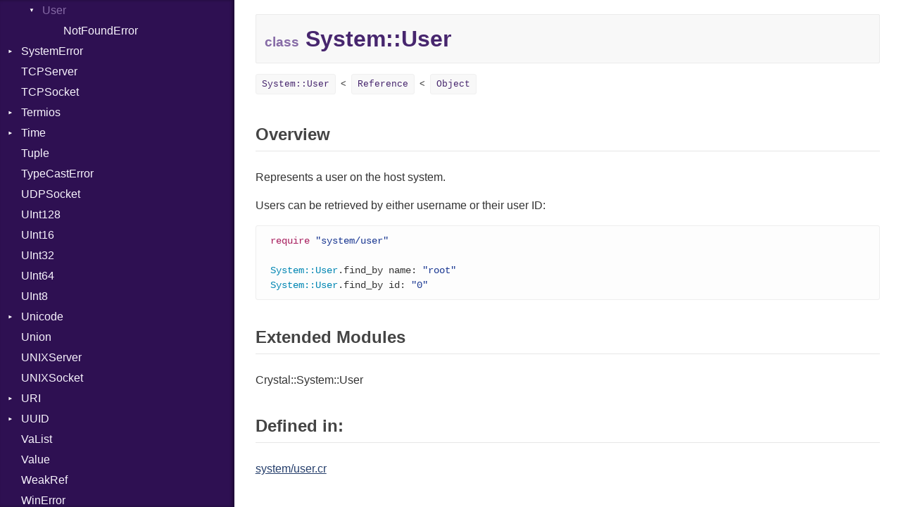

--- FILE ---
content_type: text/html
request_url: https://crystal-lang.org/api/1.3.2/System/User.html
body_size: 16048
content:
<!DOCTYPE html>
<html lang="en">
<head>
  <meta charset="utf-8" />
<meta http-equiv="X-UA-Compatible" content="IE=edge">
<meta name="generator" content="Crystal Docs 1.2.2">
<meta name="crystal_docs.project_version" content="1.3.2">
<meta name="crystal_docs.project_name" content="Crystal">

  <meta name="crystal_docs.json_config_url" content="/api/versions.json">


    <link rel="canonical" href="https://crystal-lang.org/api/latest/System/User.html">

<link href="../css/style.css" rel="stylesheet" type="text/css" />
<script type="text/javascript" src="../js/doc.js"></script>

  <meta name="repository-name" content="Crystal">
  <title>System::User - Crystal 1.3.2</title>
  <script type="text/javascript">
    CrystalDocs.base_path = "../";
  </script>
</head>
<body>

<svg class="hidden">
  <symbol id="octicon-link" viewBox="0 0 16 16">
    <path fill-rule="evenodd" d="M4 9h1v1H4c-1.5 0-3-1.69-3-3.5S2.55 3 4 3h4c1.45 0 3 1.69 3 3.5 0 1.41-.91 2.72-2 3.25V8.59c.58-.45 1-1.27 1-2.09C10 5.22 8.98 4 8 4H4c-.98 0-2 1.22-2 2.5S3 9 4 9zm9-3h-1v1h1c1 0 2 1.22 2 2.5S13.98 12 13 12H9c-.98 0-2-1.22-2-2.5 0-.83.42-1.64 1-2.09V6.25c-1.09.53-2 1.84-2 3.25C6 11.31 7.55 13 9 13h4c1.45 0 3-1.69 3-3.5S14.5 6 13 6z"></path>
  </symbol>
</svg>
<div class="sidebar">
  <div class="sidebar-header">
    <div class="search-box">
      <input type="search" class="search-input" placeholder="Search..." spellcheck="false" aria-label="Search">
    </div>

    <div class="project-summary">
      <h1 class="project-name">
        <a href="../index.html">
          Crystal
        </a>
      </h1>

      <span class="project-version">
        1.3.2
      </span>
    </div>
  </div>

  <div class="search-results hidden">
    <ul class="search-list"></ul>
  </div>

  <div class="types-list">
    <ul>
  
  <li class=" " data-id="Crystal/toplevel" data-name="top level namespace">
      <a href="../toplevel.html">Top Level Namespace</a>
      
    </li>
  
  <li class=" " data-id="Crystal/ArgumentError" data-name="argumenterror">
      <a href="../ArgumentError.html">ArgumentError</a>
      
    </li>
  
  <li class=" " data-id="Crystal/Array" data-name="array(t)">
      <a href="../Array.html">Array</a>
      
    </li>
  
  <li class="parent " data-id="Crystal/Atomic" data-name="atomic(t)">
      <a href="../Atomic.html">Atomic</a>
      
        <ul>
  
  <li class=" " data-id="Crystal/Atomic/Flag" data-name="atomic::flag">
      <a href="../Atomic/Flag.html">Flag</a>
      
    </li>
  
</ul>

      
    </li>
  
  <li class="parent " data-id="Crystal/Base64" data-name="base64">
      <a href="../Base64.html">Base64</a>
      
        <ul>
  
  <li class=" " data-id="Crystal/Base64/Error" data-name="base64::error">
      <a href="../Base64/Error.html">Error</a>
      
    </li>
  
</ul>

      
    </li>
  
  <li class="parent " data-id="Crystal/Benchmark" data-name="benchmark">
      <a href="../Benchmark.html">Benchmark</a>
      
        <ul>
  
  <li class="parent " data-id="Crystal/Benchmark/BM" data-name="benchmark::bm">
      <a href="../Benchmark/BM.html">BM</a>
      
        <ul>
  
  <li class=" " data-id="Crystal/Benchmark/BM/Job" data-name="benchmark::bm::job">
      <a href="../Benchmark/BM/Job.html">Job</a>
      
    </li>
  
  <li class=" " data-id="Crystal/Benchmark/BM/Tms" data-name="benchmark::bm::tms">
      <a href="../Benchmark/BM/Tms.html">Tms</a>
      
    </li>
  
</ul>

      
    </li>
  
  <li class="parent " data-id="Crystal/Benchmark/IPS" data-name="benchmark::ips">
      <a href="../Benchmark/IPS.html">IPS</a>
      
        <ul>
  
  <li class=" " data-id="Crystal/Benchmark/IPS/Entry" data-name="benchmark::ips::entry">
      <a href="../Benchmark/IPS/Entry.html">Entry</a>
      
    </li>
  
  <li class=" " data-id="Crystal/Benchmark/IPS/Job" data-name="benchmark::ips::job">
      <a href="../Benchmark/IPS/Job.html">Job</a>
      
    </li>
  
</ul>

      
    </li>
  
</ul>

      
    </li>
  
  <li class=" " data-id="Crystal/BigDecimal" data-name="bigdecimal">
      <a href="../BigDecimal.html">BigDecimal</a>
      
    </li>
  
  <li class=" " data-id="Crystal/BigFloat" data-name="bigfloat">
      <a href="../BigFloat.html">BigFloat</a>
      
    </li>
  
  <li class=" " data-id="Crystal/BigInt" data-name="bigint">
      <a href="../BigInt.html">BigInt</a>
      
    </li>
  
  <li class=" " data-id="Crystal/BigRational" data-name="bigrational">
      <a href="../BigRational.html">BigRational</a>
      
    </li>
  
  <li class=" " data-id="Crystal/BitArray" data-name="bitarray">
      <a href="../BitArray.html">BitArray</a>
      
    </li>
  
  <li class=" " data-id="Crystal/Bool" data-name="bool">
      <a href="../Bool.html">Bool</a>
      
    </li>
  
  <li class=" " data-id="Crystal/Box" data-name="box(t)">
      <a href="../Box.html">Box</a>
      
    </li>
  
  <li class=" " data-id="Crystal/Bytes" data-name="bytes">
      <a href="../Bytes.html">Bytes</a>
      
    </li>
  
  <li class="parent " data-id="Crystal/Channel" data-name="channel(t)">
      <a href="../Channel.html">Channel</a>
      
        <ul>
  
  <li class=" " data-id="Crystal/Channel/ClosedError" data-name="channel::closederror">
      <a href="../Channel/ClosedError.html">ClosedError</a>
      
    </li>
  
</ul>

      
    </li>
  
  <li class="parent " data-id="Crystal/Char" data-name="char">
      <a href="../Char.html">Char</a>
      
        <ul>
  
  <li class=" " data-id="Crystal/Char/Reader" data-name="char::reader">
      <a href="../Char/Reader.html">Reader</a>
      
    </li>
  
</ul>

      
    </li>
  
  <li class=" " data-id="Crystal/Class" data-name="class">
      <a href="../Class.html">Class</a>
      
    </li>
  
  <li class="parent " data-id="Crystal/Colorize" data-name="colorize">
      <a href="../Colorize.html">Colorize</a>
      
        <ul>
  
  <li class=" " data-id="Crystal/Colorize/Color" data-name="colorize::color">
      <a href="../Colorize/Color.html">Color</a>
      
    </li>
  
  <li class=" " data-id="Crystal/Colorize/Color256" data-name="colorize::color256">
      <a href="../Colorize/Color256.html">Color256</a>
      
    </li>
  
  <li class=" " data-id="Crystal/Colorize/ColorANSI" data-name="colorize::coloransi">
      <a href="../Colorize/ColorANSI.html">ColorANSI</a>
      
    </li>
  
  <li class=" " data-id="Crystal/Colorize/ColorRGB" data-name="colorize::colorrgb">
      <a href="../Colorize/ColorRGB.html">ColorRGB</a>
      
    </li>
  
  <li class=" " data-id="Crystal/Colorize/Object" data-name="colorize::object(t)">
      <a href="../Colorize/Object.html">Object</a>
      
    </li>
  
  <li class=" " data-id="Crystal/Colorize/ObjectExtensions" data-name="colorize::objectextensions">
      <a href="../Colorize/ObjectExtensions.html">ObjectExtensions</a>
      
    </li>
  
</ul>

      
    </li>
  
  <li class=" " data-id="Crystal/Comparable" data-name="comparable(t)">
      <a href="../Comparable.html">Comparable</a>
      
    </li>
  
  <li class=" " data-id="Crystal/Complex" data-name="complex">
      <a href="../Complex.html">Complex</a>
      
    </li>
  
  <li class="parent " data-id="Crystal/Compress" data-name="compress">
      <a href="../Compress.html">Compress</a>
      
        <ul>
  
  <li class="parent " data-id="Crystal/Compress/Deflate" data-name="compress::deflate">
      <a href="../Compress/Deflate.html">Deflate</a>
      
        <ul>
  
  <li class=" " data-id="Crystal/Compress/Deflate/Error" data-name="compress::deflate::error">
      <a href="../Compress/Deflate/Error.html">Error</a>
      
    </li>
  
  <li class=" " data-id="Crystal/Compress/Deflate/Reader" data-name="compress::deflate::reader">
      <a href="../Compress/Deflate/Reader.html">Reader</a>
      
    </li>
  
  <li class=" " data-id="Crystal/Compress/Deflate/Strategy" data-name="compress::deflate::strategy">
      <a href="../Compress/Deflate/Strategy.html">Strategy</a>
      
    </li>
  
  <li class=" " data-id="Crystal/Compress/Deflate/Writer" data-name="compress::deflate::writer">
      <a href="../Compress/Deflate/Writer.html">Writer</a>
      
    </li>
  
</ul>

      
    </li>
  
  <li class="parent " data-id="Crystal/Compress/Gzip" data-name="compress::gzip">
      <a href="../Compress/Gzip.html">Gzip</a>
      
        <ul>
  
  <li class=" " data-id="Crystal/Compress/Gzip/Error" data-name="compress::gzip::error">
      <a href="../Compress/Gzip/Error.html">Error</a>
      
    </li>
  
  <li class=" " data-id="Crystal/Compress/Gzip/Header" data-name="compress::gzip::header">
      <a href="../Compress/Gzip/Header.html">Header</a>
      
    </li>
  
  <li class=" " data-id="Crystal/Compress/Gzip/Reader" data-name="compress::gzip::reader">
      <a href="../Compress/Gzip/Reader.html">Reader</a>
      
    </li>
  
  <li class=" " data-id="Crystal/Compress/Gzip/Writer" data-name="compress::gzip::writer">
      <a href="../Compress/Gzip/Writer.html">Writer</a>
      
    </li>
  
</ul>

      
    </li>
  
  <li class="parent " data-id="Crystal/Compress/Zip" data-name="compress::zip">
      <a href="../Compress/Zip.html">Zip</a>
      
        <ul>
  
  <li class=" " data-id="Crystal/Compress/Zip/CompressionMethod" data-name="compress::zip::compressionmethod">
      <a href="../Compress/Zip/CompressionMethod.html">CompressionMethod</a>
      
    </li>
  
  <li class=" " data-id="Crystal/Compress/Zip/Error" data-name="compress::zip::error">
      <a href="../Compress/Zip/Error.html">Error</a>
      
    </li>
  
  <li class="parent " data-id="Crystal/Compress/Zip/File" data-name="compress::zip::file">
      <a href="../Compress/Zip/File.html">File</a>
      
        <ul>
  
  <li class=" " data-id="Crystal/Compress/Zip/File/Entry" data-name="compress::zip::file::entry">
      <a href="../Compress/Zip/File/Entry.html">Entry</a>
      
    </li>
  
</ul>

      
    </li>
  
  <li class=" " data-id="Crystal/Compress/Zip/FileInfo" data-name="compress::zip::fileinfo">
      <a href="../Compress/Zip/FileInfo.html">FileInfo</a>
      
    </li>
  
  <li class="parent " data-id="Crystal/Compress/Zip/Reader" data-name="compress::zip::reader">
      <a href="../Compress/Zip/Reader.html">Reader</a>
      
        <ul>
  
  <li class=" " data-id="Crystal/Compress/Zip/Reader/Entry" data-name="compress::zip::reader::entry">
      <a href="../Compress/Zip/Reader/Entry.html">Entry</a>
      
    </li>
  
</ul>

      
    </li>
  
  <li class="parent " data-id="Crystal/Compress/Zip/Writer" data-name="compress::zip::writer">
      <a href="../Compress/Zip/Writer.html">Writer</a>
      
        <ul>
  
  <li class=" " data-id="Crystal/Compress/Zip/Writer/Entry" data-name="compress::zip::writer::entry">
      <a href="../Compress/Zip/Writer/Entry.html">Entry</a>
      
    </li>
  
</ul>

      
    </li>
  
</ul>

      
    </li>
  
  <li class="parent " data-id="Crystal/Compress/Zlib" data-name="compress::zlib">
      <a href="../Compress/Zlib.html">Zlib</a>
      
        <ul>
  
  <li class=" " data-id="Crystal/Compress/Zlib/Error" data-name="compress::zlib::error">
      <a href="../Compress/Zlib/Error.html">Error</a>
      
    </li>
  
  <li class=" " data-id="Crystal/Compress/Zlib/Reader" data-name="compress::zlib::reader">
      <a href="../Compress/Zlib/Reader.html">Reader</a>
      
    </li>
  
  <li class=" " data-id="Crystal/Compress/Zlib/Writer" data-name="compress::zlib::writer">
      <a href="../Compress/Zlib/Writer.html">Writer</a>
      
    </li>
  
</ul>

      
    </li>
  
</ul>

      
    </li>
  
  <li class="parent " data-id="Crystal/Crypto" data-name="crypto">
      <a href="../Crypto.html">Crypto</a>
      
        <ul>
  
  <li class="parent " data-id="Crystal/Crypto/Bcrypt" data-name="crypto::bcrypt">
      <a href="../Crypto/Bcrypt.html">Bcrypt</a>
      
        <ul>
  
  <li class=" " data-id="Crystal/Crypto/Bcrypt/Error" data-name="crypto::bcrypt::error">
      <a href="../Crypto/Bcrypt/Error.html">Error</a>
      
    </li>
  
  <li class=" " data-id="Crystal/Crypto/Bcrypt/Password" data-name="crypto::bcrypt::password">
      <a href="../Crypto/Bcrypt/Password.html">Password</a>
      
    </li>
  
</ul>

      
    </li>
  
  <li class=" " data-id="Crystal/Crypto/Blowfish" data-name="crypto::blowfish">
      <a href="../Crypto/Blowfish.html">Blowfish</a>
      
    </li>
  
  <li class=" " data-id="Crystal/Crypto/Subtle" data-name="crypto::subtle">
      <a href="../Crypto/Subtle.html">Subtle</a>
      
    </li>
  
</ul>

      
    </li>
  
  <li class="parent " data-id="Crystal/Crystal" data-name="crystal">
      <a href="../Crystal.html">Crystal</a>
      
        <ul>
  
  <li class="parent " data-id="Crystal/Crystal/Macros" data-name="crystal::macros">
      <a href="../Crystal/Macros.html">Macros</a>
      
        <ul>
  
  <li class=" " data-id="Crystal/Crystal/Macros/And" data-name="crystal::macros::and">
      <a href="../Crystal/Macros/And.html">And</a>
      
    </li>
  
  <li class=" " data-id="Crystal/Crystal/Macros/Annotation" data-name="crystal::macros::annotation">
      <a href="../Crystal/Macros/Annotation.html">Annotation</a>
      
    </li>
  
  <li class=" " data-id="Crystal/Crystal/Macros/Arg" data-name="crystal::macros::arg">
      <a href="../Crystal/Macros/Arg.html">Arg</a>
      
    </li>
  
  <li class=" " data-id="Crystal/Crystal/Macros/ArrayLiteral" data-name="crystal::macros::arrayliteral">
      <a href="../Crystal/Macros/ArrayLiteral.html">ArrayLiteral</a>
      
    </li>
  
  <li class=" " data-id="Crystal/Crystal/Macros/Assign" data-name="crystal::macros::assign">
      <a href="../Crystal/Macros/Assign.html">Assign</a>
      
    </li>
  
  <li class=" " data-id="Crystal/Crystal/Macros/ASTNode" data-name="crystal::macros::astnode">
      <a href="../Crystal/Macros/ASTNode.html">ASTNode</a>
      
    </li>
  
  <li class=" " data-id="Crystal/Crystal/Macros/BinaryOp" data-name="crystal::macros::binaryop">
      <a href="../Crystal/Macros/BinaryOp.html">BinaryOp</a>
      
    </li>
  
  <li class=" " data-id="Crystal/Crystal/Macros/Block" data-name="crystal::macros::block">
      <a href="../Crystal/Macros/Block.html">Block</a>
      
    </li>
  
  <li class=" " data-id="Crystal/Crystal/Macros/BoolLiteral" data-name="crystal::macros::boolliteral">
      <a href="../Crystal/Macros/BoolLiteral.html">BoolLiteral</a>
      
    </li>
  
  <li class=" " data-id="Crystal/Crystal/Macros/Break" data-name="crystal::macros::break">
      <a href="../Crystal/Macros/Break.html">Break</a>
      
    </li>
  
  <li class=" " data-id="Crystal/Crystal/Macros/Call" data-name="crystal::macros::call">
      <a href="../Crystal/Macros/Call.html">Call</a>
      
    </li>
  
  <li class=" " data-id="Crystal/Crystal/Macros/Case" data-name="crystal::macros::case">
      <a href="../Crystal/Macros/Case.html">Case</a>
      
    </li>
  
  <li class=" " data-id="Crystal/Crystal/Macros/Cast" data-name="crystal::macros::cast">
      <a href="../Crystal/Macros/Cast.html">Cast</a>
      
    </li>
  
  <li class=" " data-id="Crystal/Crystal/Macros/CharLiteral" data-name="crystal::macros::charliteral">
      <a href="../Crystal/Macros/CharLiteral.html">CharLiteral</a>
      
    </li>
  
  <li class=" " data-id="Crystal/Crystal/Macros/ClassDef" data-name="crystal::macros::classdef">
      <a href="../Crystal/Macros/ClassDef.html">ClassDef</a>
      
    </li>
  
  <li class=" " data-id="Crystal/Crystal/Macros/ClassVar" data-name="crystal::macros::classvar">
      <a href="../Crystal/Macros/ClassVar.html">ClassVar</a>
      
    </li>
  
  <li class=" " data-id="Crystal/Crystal/Macros/ControlExpression" data-name="crystal::macros::controlexpression">
      <a href="../Crystal/Macros/ControlExpression.html">ControlExpression</a>
      
    </li>
  
  <li class=" " data-id="Crystal/Crystal/Macros/Def" data-name="crystal::macros::def">
      <a href="../Crystal/Macros/Def.html">Def</a>
      
    </li>
  
  <li class=" " data-id="Crystal/Crystal/Macros/DoubleSplat" data-name="crystal::macros::doublesplat">
      <a href="../Crystal/Macros/DoubleSplat.html">DoubleSplat</a>
      
    </li>
  
  <li class=" " data-id="Crystal/Crystal/Macros/ExceptionHandler" data-name="crystal::macros::exceptionhandler">
      <a href="../Crystal/Macros/ExceptionHandler.html">ExceptionHandler</a>
      
    </li>
  
  <li class=" " data-id="Crystal/Crystal/Macros/Expressions" data-name="crystal::macros::expressions">
      <a href="../Crystal/Macros/Expressions.html">Expressions</a>
      
    </li>
  
  <li class=" " data-id="Crystal/Crystal/Macros/Generic" data-name="crystal::macros::generic">
      <a href="../Crystal/Macros/Generic.html">Generic</a>
      
    </li>
  
  <li class=" " data-id="Crystal/Crystal/Macros/Global" data-name="crystal::macros::global">
      <a href="../Crystal/Macros/Global.html">Global</a>
      
    </li>
  
  <li class=" " data-id="Crystal/Crystal/Macros/HashLiteral" data-name="crystal::macros::hashliteral">
      <a href="../Crystal/Macros/HashLiteral.html">HashLiteral</a>
      
    </li>
  
  <li class=" " data-id="Crystal/Crystal/Macros/If" data-name="crystal::macros::if">
      <a href="../Crystal/Macros/If.html">If</a>
      
    </li>
  
  <li class=" " data-id="Crystal/Crystal/Macros/ImplicitObj" data-name="crystal::macros::implicitobj">
      <a href="../Crystal/Macros/ImplicitObj.html">ImplicitObj</a>
      
    </li>
  
  <li class=" " data-id="Crystal/Crystal/Macros/InstanceSizeOf" data-name="crystal::macros::instancesizeof">
      <a href="../Crystal/Macros/InstanceSizeOf.html">InstanceSizeOf</a>
      
    </li>
  
  <li class=" " data-id="Crystal/Crystal/Macros/InstanceVar" data-name="crystal::macros::instancevar">
      <a href="../Crystal/Macros/InstanceVar.html">InstanceVar</a>
      
    </li>
  
  <li class=" " data-id="Crystal/Crystal/Macros/IsA" data-name="crystal::macros::isa">
      <a href="../Crystal/Macros/IsA.html">IsA</a>
      
    </li>
  
  <li class=" " data-id="Crystal/Crystal/Macros/Macro" data-name="crystal::macros::macro">
      <a href="../Crystal/Macros/Macro.html">Macro</a>
      
    </li>
  
  <li class=" " data-id="Crystal/Crystal/Macros/MacroId" data-name="crystal::macros::macroid">
      <a href="../Crystal/Macros/MacroId.html">MacroId</a>
      
    </li>
  
  <li class=" " data-id="Crystal/Crystal/Macros/Metaclass" data-name="crystal::macros::metaclass">
      <a href="../Crystal/Macros/Metaclass.html">Metaclass</a>
      
    </li>
  
  <li class=" " data-id="Crystal/Crystal/Macros/MetaVar" data-name="crystal::macros::metavar">
      <a href="../Crystal/Macros/MetaVar.html">MetaVar</a>
      
    </li>
  
  <li class=" " data-id="Crystal/Crystal/Macros/MultiAssign" data-name="crystal::macros::multiassign">
      <a href="../Crystal/Macros/MultiAssign.html">MultiAssign</a>
      
    </li>
  
  <li class=" " data-id="Crystal/Crystal/Macros/NamedArgument" data-name="crystal::macros::namedargument">
      <a href="../Crystal/Macros/NamedArgument.html">NamedArgument</a>
      
    </li>
  
  <li class=" " data-id="Crystal/Crystal/Macros/NamedTupleLiteral" data-name="crystal::macros::namedtupleliteral">
      <a href="../Crystal/Macros/NamedTupleLiteral.html">NamedTupleLiteral</a>
      
    </li>
  
  <li class=" " data-id="Crystal/Crystal/Macros/Next" data-name="crystal::macros::next">
      <a href="../Crystal/Macros/Next.html">Next</a>
      
    </li>
  
  <li class=" " data-id="Crystal/Crystal/Macros/NilableCast" data-name="crystal::macros::nilablecast">
      <a href="../Crystal/Macros/NilableCast.html">NilableCast</a>
      
    </li>
  
  <li class=" " data-id="Crystal/Crystal/Macros/NilLiteral" data-name="crystal::macros::nilliteral">
      <a href="../Crystal/Macros/NilLiteral.html">NilLiteral</a>
      
    </li>
  
  <li class=" " data-id="Crystal/Crystal/Macros/Nop" data-name="crystal::macros::nop">
      <a href="../Crystal/Macros/Nop.html">Nop</a>
      
    </li>
  
  <li class=" " data-id="Crystal/Crystal/Macros/Not" data-name="crystal::macros::not">
      <a href="../Crystal/Macros/Not.html">Not</a>
      
    </li>
  
  <li class=" " data-id="Crystal/Crystal/Macros/NumberLiteral" data-name="crystal::macros::numberliteral">
      <a href="../Crystal/Macros/NumberLiteral.html">NumberLiteral</a>
      
    </li>
  
  <li class=" " data-id="Crystal/Crystal/Macros/OffsetOf" data-name="crystal::macros::offsetof">
      <a href="../Crystal/Macros/OffsetOf.html">OffsetOf</a>
      
    </li>
  
  <li class=" " data-id="Crystal/Crystal/Macros/Or" data-name="crystal::macros::or">
      <a href="../Crystal/Macros/Or.html">Or</a>
      
    </li>
  
  <li class=" " data-id="Crystal/Crystal/Macros/Out" data-name="crystal::macros::out">
      <a href="../Crystal/Macros/Out.html">Out</a>
      
    </li>
  
  <li class=" " data-id="Crystal/Crystal/Macros/Path" data-name="crystal::macros::path">
      <a href="../Crystal/Macros/Path.html">Path</a>
      
    </li>
  
  <li class=" " data-id="Crystal/Crystal/Macros/PointerOf" data-name="crystal::macros::pointerof">
      <a href="../Crystal/Macros/PointerOf.html">PointerOf</a>
      
    </li>
  
  <li class=" " data-id="Crystal/Crystal/Macros/ProcLiteral" data-name="crystal::macros::procliteral">
      <a href="../Crystal/Macros/ProcLiteral.html">ProcLiteral</a>
      
    </li>
  
  <li class=" " data-id="Crystal/Crystal/Macros/ProcNotation" data-name="crystal::macros::procnotation">
      <a href="../Crystal/Macros/ProcNotation.html">ProcNotation</a>
      
    </li>
  
  <li class=" " data-id="Crystal/Crystal/Macros/ProcPointer" data-name="crystal::macros::procpointer">
      <a href="../Crystal/Macros/ProcPointer.html">ProcPointer</a>
      
    </li>
  
  <li class=" " data-id="Crystal/Crystal/Macros/RangeLiteral" data-name="crystal::macros::rangeliteral">
      <a href="../Crystal/Macros/RangeLiteral.html">RangeLiteral</a>
      
    </li>
  
  <li class=" " data-id="Crystal/Crystal/Macros/ReadInstanceVar" data-name="crystal::macros::readinstancevar">
      <a href="../Crystal/Macros/ReadInstanceVar.html">ReadInstanceVar</a>
      
    </li>
  
  <li class=" " data-id="Crystal/Crystal/Macros/RegexLiteral" data-name="crystal::macros::regexliteral">
      <a href="../Crystal/Macros/RegexLiteral.html">RegexLiteral</a>
      
    </li>
  
  <li class=" " data-id="Crystal/Crystal/Macros/Require" data-name="crystal::macros::require">
      <a href="../Crystal/Macros/Require.html">Require</a>
      
    </li>
  
  <li class=" " data-id="Crystal/Crystal/Macros/Rescue" data-name="crystal::macros::rescue">
      <a href="../Crystal/Macros/Rescue.html">Rescue</a>
      
    </li>
  
  <li class=" " data-id="Crystal/Crystal/Macros/RespondsTo" data-name="crystal::macros::respondsto">
      <a href="../Crystal/Macros/RespondsTo.html">RespondsTo</a>
      
    </li>
  
  <li class=" " data-id="Crystal/Crystal/Macros/Return" data-name="crystal::macros::return">
      <a href="../Crystal/Macros/Return.html">Return</a>
      
    </li>
  
  <li class=" " data-id="Crystal/Crystal/Macros/SizeOf" data-name="crystal::macros::sizeof">
      <a href="../Crystal/Macros/SizeOf.html">SizeOf</a>
      
    </li>
  
  <li class=" " data-id="Crystal/Crystal/Macros/Splat" data-name="crystal::macros::splat">
      <a href="../Crystal/Macros/Splat.html">Splat</a>
      
    </li>
  
  <li class=" " data-id="Crystal/Crystal/Macros/StringInterpolation" data-name="crystal::macros::stringinterpolation">
      <a href="../Crystal/Macros/StringInterpolation.html">StringInterpolation</a>
      
    </li>
  
  <li class=" " data-id="Crystal/Crystal/Macros/StringLiteral" data-name="crystal::macros::stringliteral">
      <a href="../Crystal/Macros/StringLiteral.html">StringLiteral</a>
      
    </li>
  
  <li class=" " data-id="Crystal/Crystal/Macros/SymbolLiteral" data-name="crystal::macros::symbolliteral">
      <a href="../Crystal/Macros/SymbolLiteral.html">SymbolLiteral</a>
      
    </li>
  
  <li class=" " data-id="Crystal/Crystal/Macros/TupleLiteral" data-name="crystal::macros::tupleliteral">
      <a href="../Crystal/Macros/TupleLiteral.html">TupleLiteral</a>
      
    </li>
  
  <li class=" " data-id="Crystal/Crystal/Macros/TypeDeclaration" data-name="crystal::macros::typedeclaration">
      <a href="../Crystal/Macros/TypeDeclaration.html">TypeDeclaration</a>
      
    </li>
  
  <li class=" " data-id="Crystal/Crystal/Macros/TypeNode" data-name="crystal::macros::typenode">
      <a href="../Crystal/Macros/TypeNode.html">TypeNode</a>
      
    </li>
  
  <li class=" " data-id="Crystal/Crystal/Macros/UnaryExpression" data-name="crystal::macros::unaryexpression">
      <a href="../Crystal/Macros/UnaryExpression.html">UnaryExpression</a>
      
    </li>
  
  <li class=" " data-id="Crystal/Crystal/Macros/UninitializedVar" data-name="crystal::macros::uninitializedvar">
      <a href="../Crystal/Macros/UninitializedVar.html">UninitializedVar</a>
      
    </li>
  
  <li class=" " data-id="Crystal/Crystal/Macros/Union" data-name="crystal::macros::union">
      <a href="../Crystal/Macros/Union.html">Union</a>
      
    </li>
  
  <li class=" " data-id="Crystal/Crystal/Macros/Var" data-name="crystal::macros::var">
      <a href="../Crystal/Macros/Var.html">Var</a>
      
    </li>
  
  <li class=" " data-id="Crystal/Crystal/Macros/VisibilityModifier" data-name="crystal::macros::visibilitymodifier">
      <a href="../Crystal/Macros/VisibilityModifier.html">VisibilityModifier</a>
      
    </li>
  
  <li class=" " data-id="Crystal/Crystal/Macros/When" data-name="crystal::macros::when">
      <a href="../Crystal/Macros/When.html">When</a>
      
    </li>
  
  <li class=" " data-id="Crystal/Crystal/Macros/While" data-name="crystal::macros::while">
      <a href="../Crystal/Macros/While.html">While</a>
      
    </li>
  
  <li class=" " data-id="Crystal/Crystal/Macros/Yield" data-name="crystal::macros::yield">
      <a href="../Crystal/Macros/Yield.html">Yield</a>
      
    </li>
  
</ul>

      
    </li>
  
  <li class="parent " data-id="Crystal/Crystal/SyntaxHighlighter" data-name="crystal::syntaxhighlighter">
      <a href="../Crystal/SyntaxHighlighter.html">SyntaxHighlighter</a>
      
        <ul>
  
  <li class=" " data-id="Crystal/Crystal/SyntaxHighlighter/Colorize" data-name="crystal::syntaxhighlighter::colorize">
      <a href="../Crystal/SyntaxHighlighter/Colorize.html">Colorize</a>
      
    </li>
  
  <li class=" " data-id="Crystal/Crystal/SyntaxHighlighter/HTML" data-name="crystal::syntaxhighlighter::html">
      <a href="../Crystal/SyntaxHighlighter/HTML.html">HTML</a>
      
    </li>
  
  <li class=" " data-id="Crystal/Crystal/SyntaxHighlighter/TokenType" data-name="crystal::syntaxhighlighter::tokentype">
      <a href="../Crystal/SyntaxHighlighter/TokenType.html">TokenType</a>
      
    </li>
  
</ul>

      
    </li>
  
</ul>

      
    </li>
  
  <li class="parent " data-id="Crystal/CSV" data-name="csv">
      <a href="../CSV.html">CSV</a>
      
        <ul>
  
  <li class="parent " data-id="Crystal/CSV/Builder" data-name="csv::builder">
      <a href="../CSV/Builder.html">Builder</a>
      
        <ul>
  
  <li class=" " data-id="Crystal/CSV/Builder/Quoting" data-name="csv::builder::quoting">
      <a href="../CSV/Builder/Quoting.html">Quoting</a>
      
    </li>
  
  <li class=" " data-id="Crystal/CSV/Builder/Row" data-name="csv::builder::row">
      <a href="../CSV/Builder/Row.html">Row</a>
      
    </li>
  
</ul>

      
    </li>
  
  <li class=" " data-id="Crystal/CSV/Error" data-name="csv::error">
      <a href="../CSV/Error.html">Error</a>
      
    </li>
  
  <li class=" " data-id="Crystal/CSV/Lexer" data-name="csv::lexer">
      <a href="../CSV/Lexer.html">Lexer</a>
      
    </li>
  
  <li class=" " data-id="Crystal/CSV/MalformedCSVError" data-name="csv::malformedcsverror">
      <a href="../CSV/MalformedCSVError.html">MalformedCSVError</a>
      
    </li>
  
  <li class=" " data-id="Crystal/CSV/Parser" data-name="csv::parser">
      <a href="../CSV/Parser.html">Parser</a>
      
    </li>
  
  <li class=" " data-id="Crystal/CSV/Row" data-name="csv::row">
      <a href="../CSV/Row.html">Row</a>
      
    </li>
  
  <li class="parent " data-id="Crystal/CSV/Token" data-name="csv::token">
      <a href="../CSV/Token.html">Token</a>
      
        <ul>
  
  <li class=" " data-id="Crystal/CSV/Token/Kind" data-name="csv::token::kind">
      <a href="../CSV/Token/Kind.html">Kind</a>
      
    </li>
  
</ul>

      
    </li>
  
</ul>

      
    </li>
  
  <li class=" " data-id="Crystal/Deprecated" data-name="deprecated">
      <a href="../Deprecated.html">Deprecated</a>
      
    </li>
  
  <li class=" " data-id="Crystal/Deque" data-name="deque(t)">
      <a href="../Deque.html">Deque</a>
      
    </li>
  
  <li class="parent " data-id="Crystal/Digest" data-name="digest">
      <a href="../Digest.html">Digest</a>
      
        <ul>
  
  <li class=" " data-id="Crystal/Digest/Adler32" data-name="digest::adler32">
      <a href="../Digest/Adler32.html">Adler32</a>
      
    </li>
  
  <li class=" " data-id="Crystal/Digest/ClassMethods" data-name="digest::classmethods">
      <a href="../Digest/ClassMethods.html">ClassMethods</a>
      
    </li>
  
  <li class=" " data-id="Crystal/Digest/CRC32" data-name="digest::crc32">
      <a href="../Digest/CRC32.html">CRC32</a>
      
    </li>
  
  <li class=" " data-id="Crystal/Digest/FinalizedError" data-name="digest::finalizederror">
      <a href="../Digest/FinalizedError.html">FinalizedError</a>
      
    </li>
  
  <li class=" " data-id="Crystal/Digest/MD5" data-name="digest::md5">
      <a href="../Digest/MD5.html">MD5</a>
      
    </li>
  
  <li class=" " data-id="Crystal/Digest/SHA1" data-name="digest::sha1">
      <a href="../Digest/SHA1.html">SHA1</a>
      
    </li>
  
  <li class=" " data-id="Crystal/Digest/SHA256" data-name="digest::sha256">
      <a href="../Digest/SHA256.html">SHA256</a>
      
    </li>
  
  <li class=" " data-id="Crystal/Digest/SHA512" data-name="digest::sha512">
      <a href="../Digest/SHA512.html">SHA512</a>
      
    </li>
  
</ul>

      
    </li>
  
  <li class=" " data-id="Crystal/Dir" data-name="dir">
      <a href="../Dir.html">Dir</a>
      
    </li>
  
  <li class=" " data-id="Crystal/DivisionByZeroError" data-name="divisionbyzeroerror">
      <a href="../DivisionByZeroError.html">DivisionByZeroError</a>
      
    </li>
  
  <li class=" " data-id="Crystal/ECR" data-name="ecr">
      <a href="../ECR.html">ECR</a>
      
    </li>
  
  <li class="parent " data-id="Crystal/Enum" data-name="enum">
      <a href="../Enum.html">Enum</a>
      
        <ul>
  
  <li class=" " data-id="Crystal/Enum/ValueConverter" data-name="enum::valueconverter(t)">
      <a href="../Enum/ValueConverter.html">ValueConverter</a>
      
    </li>
  
</ul>

      
    </li>
  
  <li class="parent " data-id="Crystal/Enumerable" data-name="enumerable(t)">
      <a href="../Enumerable.html">Enumerable</a>
      
        <ul>
  
  <li class="parent " data-id="Crystal/Enumerable/Chunk" data-name="enumerable::chunk">
      <a href="../Enumerable/Chunk.html">Chunk</a>
      
        <ul>
  
  <li class=" " data-id="Crystal/Enumerable/Chunk/Alone" data-name="enumerable::chunk::alone">
      <a href="../Enumerable/Chunk/Alone.html">Alone</a>
      
    </li>
  
  <li class=" " data-id="Crystal/Enumerable/Chunk/Drop" data-name="enumerable::chunk::drop">
      <a href="../Enumerable/Chunk/Drop.html">Drop</a>
      
    </li>
  
</ul>

      
    </li>
  
  <li class=" " data-id="Crystal/Enumerable/EmptyError" data-name="enumerable::emptyerror">
      <a href="../Enumerable/EmptyError.html">EmptyError</a>
      
    </li>
  
</ul>

      
    </li>
  
  <li class=" " data-id="Crystal/ENV" data-name="env">
      <a href="../ENV.html">ENV</a>
      
    </li>
  
  <li class=" " data-id="Crystal/Errno" data-name="errno">
      <a href="../Errno.html">Errno</a>
      
    </li>
  
  <li class=" " data-id="Crystal/Exception" data-name="exception">
      <a href="../Exception.html">Exception</a>
      
    </li>
  
  <li class=" " data-id="Crystal/Experimental" data-name="experimental">
      <a href="../Experimental.html">Experimental</a>
      
    </li>
  
  <li class=" " data-id="Crystal/Fiber" data-name="fiber">
      <a href="../Fiber.html">Fiber</a>
      
    </li>
  
  <li class="parent " data-id="Crystal/File" data-name="file">
      <a href="../File.html">File</a>
      
        <ul>
  
  <li class=" " data-id="Crystal/File/AccessDeniedError" data-name="file::accessdeniederror">
      <a href="../File/AccessDeniedError.html">AccessDeniedError</a>
      
    </li>
  
  <li class=" " data-id="Crystal/File/AlreadyExistsError" data-name="file::alreadyexistserror">
      <a href="../File/AlreadyExistsError.html">AlreadyExistsError</a>
      
    </li>
  
  <li class=" " data-id="Crystal/File/BadPatternError" data-name="file::badpatternerror">
      <a href="../File/BadPatternError.html">BadPatternError</a>
      
    </li>
  
  <li class=" " data-id="Crystal/File/Error" data-name="file::error">
      <a href="../File/Error.html">Error</a>
      
    </li>
  
  <li class=" " data-id="Crystal/File/Flags" data-name="file::flags">
      <a href="../File/Flags.html">Flags</a>
      
    </li>
  
  <li class=" " data-id="Crystal/File/Info" data-name="file::info">
      <a href="../File/Info.html">Info</a>
      
    </li>
  
  <li class=" " data-id="Crystal/File/NotFoundError" data-name="file::notfounderror">
      <a href="../File/NotFoundError.html">NotFoundError</a>
      
    </li>
  
  <li class=" " data-id="Crystal/File/Permissions" data-name="file::permissions">
      <a href="../File/Permissions.html">Permissions</a>
      
    </li>
  
  <li class=" " data-id="Crystal/File/Type" data-name="file::type">
      <a href="../File/Type.html">Type</a>
      
    </li>
  
</ul>

      
    </li>
  
  <li class=" " data-id="Crystal/FileUtils" data-name="fileutils">
      <a href="../FileUtils.html">FileUtils</a>
      
    </li>
  
  <li class=" " data-id="Crystal/Flags" data-name="flags">
      <a href="../Flags.html">Flags</a>
      
    </li>
  
  <li class="parent " data-id="Crystal/Float" data-name="float">
      <a href="../Float.html">Float</a>
      
        <ul>
  
  <li class=" " data-id="Crystal/Float/Primitive" data-name="float::primitive">
      <a href="../Float/Primitive.html">Primitive</a>
      
    </li>
  
</ul>

      
    </li>
  
  <li class=" " data-id="Crystal/Float32" data-name="float32">
      <a href="../Float32.html">Float32</a>
      
    </li>
  
  <li class=" " data-id="Crystal/Float64" data-name="float64">
      <a href="../Float64.html">Float64</a>
      
    </li>
  
  <li class="parent " data-id="Crystal/GC" data-name="gc">
      <a href="../GC.html">GC</a>
      
        <ul>
  
  <li class=" " data-id="Crystal/GC/ProfStats" data-name="gc::profstats">
      <a href="../GC/ProfStats.html">ProfStats</a>
      
    </li>
  
  <li class=" " data-id="Crystal/GC/Stats" data-name="gc::stats">
      <a href="../GC/Stats.html">Stats</a>
      
    </li>
  
</ul>

      
    </li>
  
  <li class="parent " data-id="Crystal/Hash" data-name="hash(k, v)">
      <a href="../Hash.html">Hash</a>
      
        <ul>
  
  <li class=" " data-id="Crystal/Hash/Entry" data-name="hash::entry(k, v)">
      <a href="../Hash/Entry.html">Entry</a>
      
    </li>
  
</ul>

      
    </li>
  
  <li class=" " data-id="Crystal/HTML" data-name="html">
      <a href="../HTML.html">HTML</a>
      
    </li>
  
  <li class="parent " data-id="Crystal/HTTP" data-name="http">
      <a href="../HTTP.html">HTTP</a>
      
        <ul>
  
  <li class="parent " data-id="Crystal/HTTP/Client" data-name="http::client">
      <a href="../HTTP/Client.html">Client</a>
      
        <ul>
  
  <li class=" " data-id="Crystal/HTTP/Client/BodyType" data-name="http::client::bodytype">
      <a href="../HTTP/Client/BodyType.html">BodyType</a>
      
    </li>
  
  <li class=" " data-id="Crystal/HTTP/Client/Response" data-name="http::client::response">
      <a href="../HTTP/Client/Response.html">Response</a>
      
    </li>
  
  <li class=" " data-id="Crystal/HTTP/Client/TLSContext" data-name="http::client::tlscontext">
      <a href="../HTTP/Client/TLSContext.html">TLSContext</a>
      
    </li>
  
</ul>

      
    </li>
  
  <li class=" " data-id="Crystal/HTTP/CompressHandler" data-name="http::compresshandler">
      <a href="../HTTP/CompressHandler.html">CompressHandler</a>
      
    </li>
  
  <li class="parent " data-id="Crystal/HTTP/Cookie" data-name="http::cookie">
      <a href="../HTTP/Cookie.html">Cookie</a>
      
        <ul>
  
  <li class=" " data-id="Crystal/HTTP/Cookie/SameSite" data-name="http::cookie::samesite">
      <a href="../HTTP/Cookie/SameSite.html">SameSite</a>
      
    </li>
  
</ul>

      
    </li>
  
  <li class=" " data-id="Crystal/HTTP/Cookies" data-name="http::cookies">
      <a href="../HTTP/Cookies.html">Cookies</a>
      
    </li>
  
  <li class=" " data-id="Crystal/HTTP/ErrorHandler" data-name="http::errorhandler">
      <a href="../HTTP/ErrorHandler.html">ErrorHandler</a>
      
    </li>
  
  <li class="parent " data-id="Crystal/HTTP/FormData" data-name="http::formdata">
      <a href="../HTTP/FormData.html">FormData</a>
      
        <ul>
  
  <li class=" " data-id="Crystal/HTTP/FormData/Builder" data-name="http::formdata::builder">
      <a href="../HTTP/FormData/Builder.html">Builder</a>
      
    </li>
  
  <li class=" " data-id="Crystal/HTTP/FormData/Error" data-name="http::formdata::error">
      <a href="../HTTP/FormData/Error.html">Error</a>
      
    </li>
  
  <li class=" " data-id="Crystal/HTTP/FormData/FileMetadata" data-name="http::formdata::filemetadata">
      <a href="../HTTP/FormData/FileMetadata.html">FileMetadata</a>
      
    </li>
  
  <li class=" " data-id="Crystal/HTTP/FormData/Parser" data-name="http::formdata::parser">
      <a href="../HTTP/FormData/Parser.html">Parser</a>
      
    </li>
  
  <li class=" " data-id="Crystal/HTTP/FormData/Part" data-name="http::formdata::part">
      <a href="../HTTP/FormData/Part.html">Part</a>
      
    </li>
  
</ul>

      
    </li>
  
  <li class="parent " data-id="Crystal/HTTP/Handler" data-name="http::handler">
      <a href="../HTTP/Handler.html">Handler</a>
      
        <ul>
  
  <li class=" " data-id="Crystal/HTTP/Handler/HandlerProc" data-name="http::handler::handlerproc">
      <a href="../HTTP/Handler/HandlerProc.html">HandlerProc</a>
      
    </li>
  
</ul>

      
    </li>
  
  <li class=" " data-id="Crystal/HTTP/Headers" data-name="http::headers">
      <a href="../HTTP/Headers.html">Headers</a>
      
    </li>
  
  <li class=" " data-id="Crystal/HTTP/LogHandler" data-name="http::loghandler">
      <a href="../HTTP/LogHandler.html">LogHandler</a>
      
    </li>
  
  <li class=" " data-id="Crystal/HTTP/Params" data-name="http::params">
      <a href="../HTTP/Params.html">Params</a>
      
    </li>
  
  <li class=" " data-id="Crystal/HTTP/Request" data-name="http::request">
      <a href="../HTTP/Request.html">Request</a>
      
    </li>
  
  <li class="parent " data-id="Crystal/HTTP/Server" data-name="http::server">
      <a href="../HTTP/Server.html">Server</a>
      
        <ul>
  
  <li class=" " data-id="Crystal/HTTP/Server/ClientError" data-name="http::server::clienterror">
      <a href="../HTTP/Server/ClientError.html">ClientError</a>
      
    </li>
  
  <li class=" " data-id="Crystal/HTTP/Server/Context" data-name="http::server::context">
      <a href="../HTTP/Server/Context.html">Context</a>
      
    </li>
  
  <li class=" " data-id="Crystal/HTTP/Server/RequestProcessor" data-name="http::server::requestprocessor">
      <a href="../HTTP/Server/RequestProcessor.html">RequestProcessor</a>
      
    </li>
  
  <li class=" " data-id="Crystal/HTTP/Server/Response" data-name="http::server::response">
      <a href="../HTTP/Server/Response.html">Response</a>
      
    </li>
  
</ul>

      
    </li>
  
  <li class="parent " data-id="Crystal/HTTP/StaticFileHandler" data-name="http::staticfilehandler">
      <a href="../HTTP/StaticFileHandler.html">StaticFileHandler</a>
      
        <ul>
  
  <li class=" " data-id="Crystal/HTTP/StaticFileHandler/DirectoryListing" data-name="http::staticfilehandler::directorylisting">
      <a href="../HTTP/StaticFileHandler/DirectoryListing.html">DirectoryListing</a>
      
    </li>
  
</ul>

      
    </li>
  
  <li class=" " data-id="Crystal/HTTP/Status" data-name="http::status">
      <a href="../HTTP/Status.html">Status</a>
      
    </li>
  
  <li class="parent " data-id="Crystal/HTTP/WebSocket" data-name="http::websocket">
      <a href="../HTTP/WebSocket.html">WebSocket</a>
      
        <ul>
  
  <li class=" " data-id="Crystal/HTTP/WebSocket/CloseCode" data-name="http::websocket::closecode">
      <a href="../HTTP/WebSocket/CloseCode.html">CloseCode</a>
      
    </li>
  
</ul>

      
    </li>
  
  <li class=" " data-id="Crystal/HTTP/WebSocketHandler" data-name="http::websockethandler">
      <a href="../HTTP/WebSocketHandler.html">WebSocketHandler</a>
      
    </li>
  
</ul>

      
    </li>
  
  <li class="parent " data-id="Crystal/Indexable" data-name="indexable(t)">
      <a href="../Indexable.html">Indexable</a>
      
        <ul>
  
  <li class=" " data-id="Crystal/Indexable/Mutable" data-name="indexable::mutable(t)">
      <a href="../Indexable/Mutable.html">Mutable</a>
      
    </li>
  
</ul>

      
    </li>
  
  <li class=" " data-id="Crystal/IndexError" data-name="indexerror">
      <a href="../IndexError.html">IndexError</a>
      
    </li>
  
  <li class="parent " data-id="Crystal/INI" data-name="ini">
      <a href="../INI.html">INI</a>
      
        <ul>
  
  <li class=" " data-id="Crystal/INI/ParseException" data-name="ini::parseexception">
      <a href="../INI/ParseException.html">ParseException</a>
      
    </li>
  
</ul>

      
    </li>
  
  <li class="parent " data-id="Crystal/Int" data-name="int">
      <a href="../Int.html">Int</a>
      
        <ul>
  
  <li class=" " data-id="Crystal/Int/BinaryPrefixFormat" data-name="int::binaryprefixformat">
      <a href="../Int/BinaryPrefixFormat.html">BinaryPrefixFormat</a>
      
    </li>
  
  <li class=" " data-id="Crystal/Int/Primitive" data-name="int::primitive">
      <a href="../Int/Primitive.html">Primitive</a>
      
    </li>
  
  <li class=" " data-id="Crystal/Int/Signed" data-name="int::signed">
      <a href="../Int/Signed.html">Signed</a>
      
    </li>
  
  <li class=" " data-id="Crystal/Int/Unsigned" data-name="int::unsigned">
      <a href="../Int/Unsigned.html">Unsigned</a>
      
    </li>
  
</ul>

      
    </li>
  
  <li class=" " data-id="Crystal/Int128" data-name="int128">
      <a href="../Int128.html">Int128</a>
      
    </li>
  
  <li class=" " data-id="Crystal/Int16" data-name="int16">
      <a href="../Int16.html">Int16</a>
      
    </li>
  
  <li class=" " data-id="Crystal/Int32" data-name="int32">
      <a href="../Int32.html">Int32</a>
      
    </li>
  
  <li class=" " data-id="Crystal/Int64" data-name="int64">
      <a href="../Int64.html">Int64</a>
      
    </li>
  
  <li class=" " data-id="Crystal/Int8" data-name="int8">
      <a href="../Int8.html">Int8</a>
      
    </li>
  
  <li class=" " data-id="Crystal/Intrinsics" data-name="intrinsics">
      <a href="../Intrinsics.html">Intrinsics</a>
      
    </li>
  
  <li class=" " data-id="Crystal/InvalidBigDecimalException" data-name="invalidbigdecimalexception">
      <a href="../InvalidBigDecimalException.html">InvalidBigDecimalException</a>
      
    </li>
  
  <li class=" " data-id="Crystal/InvalidByteSequenceError" data-name="invalidbytesequenceerror">
      <a href="../InvalidByteSequenceError.html">InvalidByteSequenceError</a>
      
    </li>
  
  <li class="parent " data-id="Crystal/IO" data-name="io">
      <a href="../IO.html">IO</a>
      
        <ul>
  
  <li class=" " data-id="Crystal/IO/Buffered" data-name="io::buffered">
      <a href="../IO/Buffered.html">Buffered</a>
      
    </li>
  
  <li class="parent " data-id="Crystal/IO/ByteFormat" data-name="io::byteformat">
      <a href="../IO/ByteFormat.html">ByteFormat</a>
      
        <ul>
  
  <li class=" " data-id="Crystal/IO/ByteFormat/BigEndian" data-name="io::byteformat::bigendian">
      <a href="../IO/ByteFormat/BigEndian.html">BigEndian</a>
      
    </li>
  
  <li class=" " data-id="Crystal/IO/ByteFormat/LittleEndian" data-name="io::byteformat::littleendian">
      <a href="../IO/ByteFormat/LittleEndian.html">LittleEndian</a>
      
    </li>
  
  <li class=" " data-id="Crystal/IO/ByteFormat/NetworkEndian" data-name="io::byteformat::networkendian">
      <a href="../IO/ByteFormat/NetworkEndian.html">NetworkEndian</a>
      
    </li>
  
  <li class=" " data-id="Crystal/IO/ByteFormat/SystemEndian" data-name="io::byteformat::systemendian">
      <a href="../IO/ByteFormat/SystemEndian.html">SystemEndian</a>
      
    </li>
  
</ul>

      
    </li>
  
  <li class=" " data-id="Crystal/IO/Delimited" data-name="io::delimited">
      <a href="../IO/Delimited.html">Delimited</a>
      
    </li>
  
  <li class="parent " data-id="Crystal/IO/Digest" data-name="io::digest">
      <a href="../IO/Digest.html">Digest</a>
      
        <ul>
  
  <li class=" " data-id="Crystal/IO/Digest/DigestMode" data-name="io::digest::digestmode">
      <a href="../IO/Digest/DigestMode.html">DigestMode</a>
      
    </li>
  
</ul>

      
    </li>
  
  <li class=" " data-id="Crystal/IO/EncodingOptions" data-name="io::encodingoptions">
      <a href="../IO/EncodingOptions.html">EncodingOptions</a>
      
    </li>
  
  <li class=" " data-id="Crystal/IO/EOFError" data-name="io::eoferror">
      <a href="../IO/EOFError.html">EOFError</a>
      
    </li>
  
  <li class=" " data-id="Crystal/IO/Error" data-name="io::error">
      <a href="../IO/Error.html">Error</a>
      
    </li>
  
  <li class=" " data-id="Crystal/IO/Evented" data-name="io::evented">
      <a href="../IO/Evented.html">Evented</a>
      
    </li>
  
  <li class=" " data-id="Crystal/IO/FileDescriptor" data-name="io::filedescriptor">
      <a href="../IO/FileDescriptor.html">FileDescriptor</a>
      
    </li>
  
  <li class=" " data-id="Crystal/IO/Hexdump" data-name="io::hexdump">
      <a href="../IO/Hexdump.html">Hexdump</a>
      
    </li>
  
  <li class=" " data-id="Crystal/IO/Memory" data-name="io::memory">
      <a href="../IO/Memory.html">Memory</a>
      
    </li>
  
  <li class=" " data-id="Crystal/IO/MultiWriter" data-name="io::multiwriter">
      <a href="../IO/MultiWriter.html">MultiWriter</a>
      
    </li>
  
  <li class=" " data-id="Crystal/IO/Seek" data-name="io::seek">
      <a href="../IO/Seek.html">Seek</a>
      
    </li>
  
  <li class=" " data-id="Crystal/IO/Sized" data-name="io::sized">
      <a href="../IO/Sized.html">Sized</a>
      
    </li>
  
  <li class=" " data-id="Crystal/IO/Stapled" data-name="io::stapled">
      <a href="../IO/Stapled.html">Stapled</a>
      
    </li>
  
  <li class=" " data-id="Crystal/IO/TimeoutError" data-name="io::timeouterror">
      <a href="../IO/TimeoutError.html">TimeoutError</a>
      
    </li>
  
</ul>

      
    </li>
  
  <li class=" " data-id="Crystal/IPSocket" data-name="ipsocket">
      <a href="../IPSocket.html">IPSocket</a>
      
    </li>
  
  <li class=" " data-id="Crystal/Iterable" data-name="iterable(t)">
      <a href="../Iterable.html">Iterable</a>
      
    </li>
  
  <li class="parent " data-id="Crystal/Iterator" data-name="iterator(t)">
      <a href="../Iterator.html">Iterator</a>
      
        <ul>
  
  <li class=" " data-id="Crystal/Iterator/IteratorWrapper" data-name="iterator::iteratorwrapper">
      <a href="../Iterator/IteratorWrapper.html">IteratorWrapper</a>
      
    </li>
  
  <li class=" " data-id="Crystal/Iterator/Stop" data-name="iterator::stop">
      <a href="../Iterator/Stop.html">Stop</a>
      
    </li>
  
</ul>

      
    </li>
  
  <li class="parent " data-id="Crystal/JSON" data-name="json">
      <a href="../JSON.html">JSON</a>
      
        <ul>
  
  <li class="parent " data-id="Crystal/JSON/Any" data-name="json::any">
      <a href="../JSON/Any.html">Any</a>
      
        <ul>
  
  <li class=" " data-id="Crystal/JSON/Any/Type" data-name="json::any::type">
      <a href="../JSON/Any/Type.html">Type</a>
      
    </li>
  
</ul>

      
    </li>
  
  <li class=" " data-id="Crystal/JSON/ArrayConverter" data-name="json::arrayconverter(converter)">
      <a href="../JSON/ArrayConverter.html">ArrayConverter</a>
      
    </li>
  
  <li class="parent " data-id="Crystal/JSON/Builder" data-name="json::builder">
      <a href="../JSON/Builder.html">Builder</a>
      
        <ul>
  
  <li class=" " data-id="Crystal/JSON/Builder/ArrayState" data-name="json::builder::arraystate">
      <a href="../JSON/Builder/ArrayState.html">ArrayState</a>
      
    </li>
  
  <li class=" " data-id="Crystal/JSON/Builder/DocumentEndState" data-name="json::builder::documentendstate">
      <a href="../JSON/Builder/DocumentEndState.html">DocumentEndState</a>
      
    </li>
  
  <li class=" " data-id="Crystal/JSON/Builder/DocumentStartState" data-name="json::builder::documentstartstate">
      <a href="../JSON/Builder/DocumentStartState.html">DocumentStartState</a>
      
    </li>
  
  <li class=" " data-id="Crystal/JSON/Builder/ObjectState" data-name="json::builder::objectstate">
      <a href="../JSON/Builder/ObjectState.html">ObjectState</a>
      
    </li>
  
  <li class=" " data-id="Crystal/JSON/Builder/StartState" data-name="json::builder::startstate">
      <a href="../JSON/Builder/StartState.html">StartState</a>
      
    </li>
  
  <li class=" " data-id="Crystal/JSON/Builder/State" data-name="json::builder::state">
      <a href="../JSON/Builder/State.html">State</a>
      
    </li>
  
</ul>

      
    </li>
  
  <li class=" " data-id="Crystal/JSON/Error" data-name="json::error">
      <a href="../JSON/Error.html">Error</a>
      
    </li>
  
  <li class=" " data-id="Crystal/JSON/Field" data-name="json::field">
      <a href="../JSON/Field.html">Field</a>
      
    </li>
  
  <li class=" " data-id="Crystal/JSON/HashValueConverter" data-name="json::hashvalueconverter(converter)">
      <a href="../JSON/HashValueConverter.html">HashValueConverter</a>
      
    </li>
  
  <li class=" " data-id="Crystal/JSON/Lexer" data-name="json::lexer">
      <a href="../JSON/Lexer.html">Lexer</a>
      
    </li>
  
  <li class=" " data-id="Crystal/JSON/ParseException" data-name="json::parseexception">
      <a href="../JSON/ParseException.html">ParseException</a>
      
    </li>
  
  <li class=" " data-id="Crystal/JSON/Parser" data-name="json::parser">
      <a href="../JSON/Parser.html">Parser</a>
      
    </li>
  
  <li class="parent " data-id="Crystal/JSON/PullParser" data-name="json::pullparser">
      <a href="../JSON/PullParser.html">PullParser</a>
      
        <ul>
  
  <li class=" " data-id="Crystal/JSON/PullParser/Kind" data-name="json::pullparser::kind">
      <a href="../JSON/PullParser/Kind.html">Kind</a>
      
    </li>
  
</ul>

      
    </li>
  
  <li class="parent " data-id="Crystal/JSON/Serializable" data-name="json::serializable">
      <a href="../JSON/Serializable.html">Serializable</a>
      
        <ul>
  
  <li class=" " data-id="Crystal/JSON/Serializable/Options" data-name="json::serializable::options">
      <a href="../JSON/Serializable/Options.html">Options</a>
      
    </li>
  
  <li class=" " data-id="Crystal/JSON/Serializable/Strict" data-name="json::serializable::strict">
      <a href="../JSON/Serializable/Strict.html">Strict</a>
      
    </li>
  
  <li class=" " data-id="Crystal/JSON/Serializable/Unmapped" data-name="json::serializable::unmapped">
      <a href="../JSON/Serializable/Unmapped.html">Unmapped</a>
      
    </li>
  
</ul>

      
    </li>
  
  <li class=" " data-id="Crystal/JSON/SerializableError" data-name="json::serializableerror">
      <a href="../JSON/SerializableError.html">SerializableError</a>
      
    </li>
  
  <li class="parent " data-id="Crystal/JSON/Token" data-name="json::token">
      <a href="../JSON/Token.html">Token</a>
      
        <ul>
  
  <li class=" " data-id="Crystal/JSON/Token/Kind" data-name="json::token::kind">
      <a href="../JSON/Token/Kind.html">Kind</a>
      
    </li>
  
</ul>

      
    </li>
  
</ul>

      
    </li>
  
  <li class=" " data-id="Crystal/KeyError" data-name="keyerror">
      <a href="../KeyError.html">KeyError</a>
      
    </li>
  
  <li class="parent " data-id="Crystal/Levenshtein" data-name="levenshtein">
      <a href="../Levenshtein.html">Levenshtein</a>
      
        <ul>
  
  <li class=" " data-id="Crystal/Levenshtein/Finder" data-name="levenshtein::finder">
      <a href="../Levenshtein/Finder.html">Finder</a>
      
    </li>
  
</ul>

      
    </li>
  
  <li class=" " data-id="Crystal/Link" data-name="link">
      <a href="../Link.html">Link</a>
      
    </li>
  
  <li class="parent " data-id="Crystal/LLVM" data-name="llvm">
      <a href="../LLVM.html">LLVM</a>
      
        <ul>
  
  <li class="parent " data-id="Crystal/LLVM/ABI" data-name="llvm::abi">
      <a href="../LLVM/ABI.html">ABI</a>
      
        <ul>
  
  <li class=" " data-id="Crystal/LLVM/ABI/AArch64" data-name="llvm::abi::aarch64">
      <a href="../LLVM/ABI/AArch64.html">AArch64</a>
      
    </li>
  
  <li class=" " data-id="Crystal/LLVM/ABI/ArgKind" data-name="llvm::abi::argkind">
      <a href="../LLVM/ABI/ArgKind.html">ArgKind</a>
      
    </li>
  
  <li class=" " data-id="Crystal/LLVM/ABI/ArgType" data-name="llvm::abi::argtype">
      <a href="../LLVM/ABI/ArgType.html">ArgType</a>
      
    </li>
  
  <li class=" " data-id="Crystal/LLVM/ABI/ARM" data-name="llvm::abi::arm">
      <a href="../LLVM/ABI/ARM.html">ARM</a>
      
    </li>
  
  <li class=" " data-id="Crystal/LLVM/ABI/FunctionType" data-name="llvm::abi::functiontype">
      <a href="../LLVM/ABI/FunctionType.html">FunctionType</a>
      
    </li>
  
  <li class=" " data-id="Crystal/LLVM/ABI/X86" data-name="llvm::abi::x86">
      <a href="../LLVM/ABI/X86.html">X86</a>
      
    </li>
  
  <li class="parent " data-id="Crystal/LLVM/ABI/X86_64" data-name="llvm::abi::x86_64">
      <a href="../LLVM/ABI/X86_64.html">X86_64</a>
      
        <ul>
  
  <li class=" " data-id="Crystal/LLVM/ABI/X86_64/RegClass" data-name="llvm::abi::x86_64::regclass">
      <a href="../LLVM/ABI/X86_64/RegClass.html">RegClass</a>
      
    </li>
  
</ul>

      
    </li>
  
  <li class=" " data-id="Crystal/LLVM/ABI/X86_Win64" data-name="llvm::abi::x86_win64">
      <a href="../LLVM/ABI/X86_Win64.html">X86_Win64</a>
      
    </li>
  
</ul>

      
    </li>
  
  <li class=" " data-id="Crystal/LLVM/AtomicOrdering" data-name="llvm::atomicordering">
      <a href="../LLVM/AtomicOrdering.html">AtomicOrdering</a>
      
    </li>
  
  <li class=" " data-id="Crystal/LLVM/AtomicRMWBinOp" data-name="llvm::atomicrmwbinop">
      <a href="../LLVM/AtomicRMWBinOp.html">AtomicRMWBinOp</a>
      
    </li>
  
  <li class=" " data-id="Crystal/LLVM/Attribute" data-name="llvm::attribute">
      <a href="../LLVM/Attribute.html">Attribute</a>
      
    </li>
  
  <li class=" " data-id="Crystal/LLVM/AttributeIndex" data-name="llvm::attributeindex">
      <a href="../LLVM/AttributeIndex.html">AttributeIndex</a>
      
    </li>
  
  <li class=" " data-id="Crystal/LLVM/BasicBlock" data-name="llvm::basicblock">
      <a href="../LLVM/BasicBlock.html">BasicBlock</a>
      
    </li>
  
  <li class=" " data-id="Crystal/LLVM/BasicBlockCollection" data-name="llvm::basicblockcollection">
      <a href="../LLVM/BasicBlockCollection.html">BasicBlockCollection</a>
      
    </li>
  
  <li class=" " data-id="Crystal/LLVM/Builder" data-name="llvm::builder">
      <a href="../LLVM/Builder.html">Builder</a>
      
    </li>
  
  <li class=" " data-id="Crystal/LLVM/CallConvention" data-name="llvm::callconvention">
      <a href="../LLVM/CallConvention.html">CallConvention</a>
      
    </li>
  
  <li class=" " data-id="Crystal/LLVM/CodeGenFileType" data-name="llvm::codegenfiletype">
      <a href="../LLVM/CodeGenFileType.html">CodeGenFileType</a>
      
    </li>
  
  <li class=" " data-id="Crystal/LLVM/CodeGenOptLevel" data-name="llvm::codegenoptlevel">
      <a href="../LLVM/CodeGenOptLevel.html">CodeGenOptLevel</a>
      
    </li>
  
  <li class=" " data-id="Crystal/LLVM/CodeModel" data-name="llvm::codemodel">
      <a href="../LLVM/CodeModel.html">CodeModel</a>
      
    </li>
  
  <li class=" " data-id="Crystal/LLVM/Context" data-name="llvm::context">
      <a href="../LLVM/Context.html">Context</a>
      
    </li>
  
  <li class=" " data-id="Crystal/LLVM/DIBuilder" data-name="llvm::dibuilder">
      <a href="../LLVM/DIBuilder.html">DIBuilder</a>
      
    </li>
  
  <li class=" " data-id="Crystal/LLVM/DIFlags" data-name="llvm::diflags">
      <a href="../LLVM/DIFlags.html">DIFlags</a>
      
    </li>
  
  <li class=" " data-id="Crystal/LLVM/DLLStorageClass" data-name="llvm::dllstorageclass">
      <a href="../LLVM/DLLStorageClass.html">DLLStorageClass</a>
      
    </li>
  
  <li class=" " data-id="Crystal/LLVM/DwarfTag" data-name="llvm::dwarftag">
      <a href="../LLVM/DwarfTag.html">DwarfTag</a>
      
    </li>
  
  <li class=" " data-id="Crystal/LLVM/DwarfTypeEncoding" data-name="llvm::dwarftypeencoding">
      <a href="../LLVM/DwarfTypeEncoding.html">DwarfTypeEncoding</a>
      
    </li>
  
  <li class=" " data-id="Crystal/LLVM/Function" data-name="llvm::function">
      <a href="../LLVM/Function.html">Function</a>
      
    </li>
  
  <li class=" " data-id="Crystal/LLVM/FunctionCollection" data-name="llvm::functioncollection">
      <a href="../LLVM/FunctionCollection.html">FunctionCollection</a>
      
    </li>
  
  <li class="parent " data-id="Crystal/LLVM/FunctionPassManager" data-name="llvm::functionpassmanager">
      <a href="../LLVM/FunctionPassManager.html">FunctionPassManager</a>
      
        <ul>
  
  <li class=" " data-id="Crystal/LLVM/FunctionPassManager/Runner" data-name="llvm::functionpassmanager::runner">
      <a href="../LLVM/FunctionPassManager/Runner.html">Runner</a>
      
    </li>
  
</ul>

      
    </li>
  
  <li class=" " data-id="Crystal/LLVM/GenericValue" data-name="llvm::genericvalue">
      <a href="../LLVM/GenericValue.html">GenericValue</a>
      
    </li>
  
  <li class=" " data-id="Crystal/LLVM/GlobalCollection" data-name="llvm::globalcollection">
      <a href="../LLVM/GlobalCollection.html">GlobalCollection</a>
      
    </li>
  
  <li class=" " data-id="Crystal/LLVM/InstructionCollection" data-name="llvm::instructioncollection">
      <a href="../LLVM/InstructionCollection.html">InstructionCollection</a>
      
    </li>
  
  <li class=" " data-id="Crystal/LLVM/IntPredicate" data-name="llvm::intpredicate">
      <a href="../LLVM/IntPredicate.html">IntPredicate</a>
      
    </li>
  
  <li class=" " data-id="Crystal/LLVM/JITCompiler" data-name="llvm::jitcompiler">
      <a href="../LLVM/JITCompiler.html">JITCompiler</a>
      
    </li>
  
  <li class=" " data-id="Crystal/LLVM/Linkage" data-name="llvm::linkage">
      <a href="../LLVM/Linkage.html">Linkage</a>
      
    </li>
  
  <li class=" " data-id="Crystal/LLVM/MemoryBuffer" data-name="llvm::memorybuffer">
      <a href="../LLVM/MemoryBuffer.html">MemoryBuffer</a>
      
    </li>
  
  <li class="parent " data-id="Crystal/LLVM/Metadata" data-name="llvm::metadata">
      <a href="../LLVM/Metadata.html">Metadata</a>
      
        <ul>
  
  <li class=" " data-id="Crystal/LLVM/Metadata/Type" data-name="llvm::metadata::type">
      <a href="../LLVM/Metadata/Type.html">Type</a>
      
    </li>
  
</ul>

      
    </li>
  
  <li class=" " data-id="Crystal/LLVM/Module" data-name="llvm::module">
      <a href="../LLVM/Module.html">Module</a>
      
    </li>
  
  <li class=" " data-id="Crystal/LLVM/ModuleFlag" data-name="llvm::moduleflag">
      <a href="../LLVM/ModuleFlag.html">ModuleFlag</a>
      
    </li>
  
  <li class=" " data-id="Crystal/LLVM/ModulePassManager" data-name="llvm::modulepassmanager">
      <a href="../LLVM/ModulePassManager.html">ModulePassManager</a>
      
    </li>
  
  <li class=" " data-id="Crystal/LLVM/OperandBundleDef" data-name="llvm::operandbundledef">
      <a href="../LLVM/OperandBundleDef.html">OperandBundleDef</a>
      
    </li>
  
  <li class=" " data-id="Crystal/LLVM/ParameterCollection" data-name="llvm::parametercollection">
      <a href="../LLVM/ParameterCollection.html">ParameterCollection</a>
      
    </li>
  
  <li class=" " data-id="Crystal/LLVM/PassManagerBuilder" data-name="llvm::passmanagerbuilder">
      <a href="../LLVM/PassManagerBuilder.html">PassManagerBuilder</a>
      
    </li>
  
  <li class=" " data-id="Crystal/LLVM/PassRegistry" data-name="llvm::passregistry">
      <a href="../LLVM/PassRegistry.html">PassRegistry</a>
      
    </li>
  
  <li class=" " data-id="Crystal/LLVM/PhiTable" data-name="llvm::phitable">
      <a href="../LLVM/PhiTable.html">PhiTable</a>
      
    </li>
  
  <li class=" " data-id="Crystal/LLVM/RealPredicate" data-name="llvm::realpredicate">
      <a href="../LLVM/RealPredicate.html">RealPredicate</a>
      
    </li>
  
  <li class=" " data-id="Crystal/LLVM/RelocMode" data-name="llvm::relocmode">
      <a href="../LLVM/RelocMode.html">RelocMode</a>
      
    </li>
  
  <li class=" " data-id="Crystal/LLVM/Target" data-name="llvm::target">
      <a href="../LLVM/Target.html">Target</a>
      
    </li>
  
  <li class=" " data-id="Crystal/LLVM/TargetData" data-name="llvm::targetdata">
      <a href="../LLVM/TargetData.html">TargetData</a>
      
    </li>
  
  <li class=" " data-id="Crystal/LLVM/TargetMachine" data-name="llvm::targetmachine">
      <a href="../LLVM/TargetMachine.html">TargetMachine</a>
      
    </li>
  
  <li class="parent " data-id="Crystal/LLVM/Type" data-name="llvm::type">
      <a href="../LLVM/Type.html">Type</a>
      
        <ul>
  
  <li class=" " data-id="Crystal/LLVM/Type/Kind" data-name="llvm::type::kind">
      <a href="../LLVM/Type/Kind.html">Kind</a>
      
    </li>
  
</ul>

      
    </li>
  
  <li class="parent " data-id="Crystal/LLVM/Value" data-name="llvm::value">
      <a href="../LLVM/Value.html">Value</a>
      
        <ul>
  
  <li class=" " data-id="Crystal/LLVM/Value/Kind" data-name="llvm::value::kind">
      <a href="../LLVM/Value/Kind.html">Kind</a>
      
    </li>
  
</ul>

      
    </li>
  
  <li class=" " data-id="Crystal/LLVM/ValueMethods" data-name="llvm::valuemethods">
      <a href="../LLVM/ValueMethods.html">ValueMethods</a>
      
    </li>
  
  <li class=" " data-id="Crystal/LLVM/VerifierFailureAction" data-name="llvm::verifierfailureaction">
      <a href="../LLVM/VerifierFailureAction.html">VerifierFailureAction</a>
      
    </li>
  
</ul>

      
    </li>
  
  <li class="parent " data-id="Crystal/Log" data-name="log">
      <a href="../Log.html">Log</a>
      
        <ul>
  
  <li class=" " data-id="Crystal/Log/AsyncDispatcher" data-name="log::asyncdispatcher">
      <a href="../Log/AsyncDispatcher.html">AsyncDispatcher</a>
      
    </li>
  
  <li class=" " data-id="Crystal/Log/Backend" data-name="log::backend">
      <a href="../Log/Backend.html">Backend</a>
      
    </li>
  
  <li class=" " data-id="Crystal/Log/BroadcastBackend" data-name="log::broadcastbackend">
      <a href="../Log/BroadcastBackend.html">BroadcastBackend</a>
      
    </li>
  
  <li class=" " data-id="Crystal/Log/Builder" data-name="log::builder">
      <a href="../Log/Builder.html">Builder</a>
      
    </li>
  
  <li class=" " data-id="Crystal/Log/Configuration" data-name="log::configuration">
      <a href="../Log/Configuration.html">Configuration</a>
      
    </li>
  
  <li class=" " data-id="Crystal/Log/Context" data-name="log::context">
      <a href="../Log/Context.html">Context</a>
      
    </li>
  
  <li class=" " data-id="Crystal/Log/DirectDispatcher" data-name="log::directdispatcher">
      <a href="../Log/DirectDispatcher.html">DirectDispatcher</a>
      
    </li>
  
  <li class="parent " data-id="Crystal/Log/Dispatcher" data-name="log::dispatcher">
      <a href="../Log/Dispatcher.html">Dispatcher</a>
      
        <ul>
  
  <li class=" " data-id="Crystal/Log/Dispatcher/Spec" data-name="log::dispatcher::spec">
      <a href="../Log/Dispatcher/Spec.html">Spec</a>
      
    </li>
  
</ul>

      
    </li>
  
  <li class=" " data-id="Crystal/Log/DispatchMode" data-name="log::dispatchmode">
      <a href="../Log/DispatchMode.html">DispatchMode</a>
      
    </li>
  
  <li class=" " data-id="Crystal/Log/Emitter" data-name="log::emitter">
      <a href="../Log/Emitter.html">Emitter</a>
      
    </li>
  
  <li class=" " data-id="Crystal/Log/EntriesChecker" data-name="log::entrieschecker">
      <a href="../Log/EntriesChecker.html">EntriesChecker</a>
      
    </li>
  
  <li class=" " data-id="Crystal/Log/Entry" data-name="log::entry">
      <a href="../Log/Entry.html">Entry</a>
      
    </li>
  
  <li class=" " data-id="Crystal/Log/Formatter" data-name="log::formatter">
      <a href="../Log/Formatter.html">Formatter</a>
      
    </li>
  
  <li class=" " data-id="Crystal/Log/IOBackend" data-name="log::iobackend">
      <a href="../Log/IOBackend.html">IOBackend</a>
      
    </li>
  
  <li class=" " data-id="Crystal/Log/MemoryBackend" data-name="log::memorybackend">
      <a href="../Log/MemoryBackend.html">MemoryBackend</a>
      
    </li>
  
  <li class="parent " data-id="Crystal/Log/Metadata" data-name="log::metadata">
      <a href="../Log/Metadata.html">Metadata</a>
      
        <ul>
  
  <li class=" " data-id="Crystal/Log/Metadata/Entry" data-name="log::metadata::entry">
      <a href="../Log/Metadata/Entry.html">Entry</a>
      
    </li>
  
  <li class="parent " data-id="Crystal/Log/Metadata/Value" data-name="log::metadata::value">
      <a href="../Log/Metadata/Value.html">Value</a>
      
        <ul>
  
  <li class=" " data-id="Crystal/Log/Metadata/Value/Type" data-name="log::metadata::value::type">
      <a href="../Log/Metadata/Value/Type.html">Type</a>
      
    </li>
  
</ul>

      
    </li>
  
</ul>

      
    </li>
  
  <li class=" " data-id="Crystal/Log/Severity" data-name="log::severity">
      <a href="../Log/Severity.html">Severity</a>
      
    </li>
  
  <li class=" " data-id="Crystal/Log/ShortFormat" data-name="log::shortformat">
      <a href="../Log/ShortFormat.html">ShortFormat</a>
      
    </li>
  
  <li class=" " data-id="Crystal/Log/StaticFormatter" data-name="log::staticformatter">
      <a href="../Log/StaticFormatter.html">StaticFormatter</a>
      
    </li>
  
  <li class=" " data-id="Crystal/Log/SyncDispatcher" data-name="log::syncdispatcher">
      <a href="../Log/SyncDispatcher.html">SyncDispatcher</a>
      
    </li>
  
</ul>

      
    </li>
  
  <li class=" " data-id="Crystal/Math" data-name="math">
      <a href="../Math.html">Math</a>
      
    </li>
  
  <li class="parent " data-id="Crystal/MIME" data-name="mime">
      <a href="../MIME.html">MIME</a>
      
        <ul>
  
  <li class=" " data-id="Crystal/MIME/Error" data-name="mime::error">
      <a href="../MIME/Error.html">Error</a>
      
    </li>
  
  <li class=" " data-id="Crystal/MIME/MediaType" data-name="mime::mediatype">
      <a href="../MIME/MediaType.html">MediaType</a>
      
    </li>
  
  <li class="parent " data-id="Crystal/MIME/Multipart" data-name="mime::multipart">
      <a href="../MIME/Multipart.html">Multipart</a>
      
        <ul>
  
  <li class=" " data-id="Crystal/MIME/Multipart/Builder" data-name="mime::multipart::builder">
      <a href="../MIME/Multipart/Builder.html">Builder</a>
      
    </li>
  
  <li class=" " data-id="Crystal/MIME/Multipart/Error" data-name="mime::multipart::error">
      <a href="../MIME/Multipart/Error.html">Error</a>
      
    </li>
  
  <li class=" " data-id="Crystal/MIME/Multipart/Parser" data-name="mime::multipart::parser">
      <a href="../MIME/Multipart/Parser.html">Parser</a>
      
    </li>
  
</ul>

      
    </li>
  
</ul>

      
    </li>
  
  <li class="parent " data-id="Crystal/Mutex" data-name="mutex">
      <a href="../Mutex.html">Mutex</a>
      
        <ul>
  
  <li class=" " data-id="Crystal/Mutex/Protection" data-name="mutex::protection">
      <a href="../Mutex/Protection.html">Protection</a>
      
    </li>
  
</ul>

      
    </li>
  
  <li class=" " data-id="Crystal/NamedTuple" data-name="namedtuple(**t)">
      <a href="../NamedTuple.html">NamedTuple</a>
      
    </li>
  
  <li class=" " data-id="Crystal/Nil" data-name="nil">
      <a href="../Nil.html">Nil</a>
      
    </li>
  
  <li class=" " data-id="Crystal/NilAssertionError" data-name="nilassertionerror">
      <a href="../NilAssertionError.html">NilAssertionError</a>
      
    </li>
  
  <li class=" " data-id="Crystal/NotImplementedError" data-name="notimplementederror">
      <a href="../NotImplementedError.html">NotImplementedError</a>
      
    </li>
  
  <li class="parent " data-id="Crystal/Number" data-name="number">
      <a href="../Number.html">Number</a>
      
        <ul>
  
  <li class=" " data-id="Crystal/Number/Primitive" data-name="number::primitive">
      <a href="../Number/Primitive.html">Primitive</a>
      
    </li>
  
  <li class=" " data-id="Crystal/Number/RoundingMode" data-name="number::roundingmode">
      <a href="../Number/RoundingMode.html">RoundingMode</a>
      
    </li>
  
</ul>

      
    </li>
  
  <li class="parent " data-id="Crystal/OAuth" data-name="oauth">
      <a href="../OAuth.html">OAuth</a>
      
        <ul>
  
  <li class=" " data-id="Crystal/OAuth/AccessToken" data-name="oauth::accesstoken">
      <a href="../OAuth/AccessToken.html">AccessToken</a>
      
    </li>
  
  <li class=" " data-id="Crystal/OAuth/Consumer" data-name="oauth::consumer">
      <a href="../OAuth/Consumer.html">Consumer</a>
      
    </li>
  
  <li class=" " data-id="Crystal/OAuth/Error" data-name="oauth::error">
      <a href="../OAuth/Error.html">Error</a>
      
    </li>
  
  <li class=" " data-id="Crystal/OAuth/RequestToken" data-name="oauth::requesttoken">
      <a href="../OAuth/RequestToken.html">RequestToken</a>
      
    </li>
  
</ul>

      
    </li>
  
  <li class="parent " data-id="Crystal/OAuth2" data-name="oauth2">
      <a href="../OAuth2.html">OAuth2</a>
      
        <ul>
  
  <li class="parent " data-id="Crystal/OAuth2/AccessToken" data-name="oauth2::accesstoken">
      <a href="../OAuth2/AccessToken.html">AccessToken</a>
      
        <ul>
  
  <li class=" " data-id="Crystal/OAuth2/AccessToken/Bearer" data-name="oauth2::accesstoken::bearer">
      <a href="../OAuth2/AccessToken/Bearer.html">Bearer</a>
      
    </li>
  
  <li class=" " data-id="Crystal/OAuth2/AccessToken/Mac" data-name="oauth2::accesstoken::mac">
      <a href="../OAuth2/AccessToken/Mac.html">Mac</a>
      
    </li>
  
</ul>

      
    </li>
  
  <li class=" " data-id="Crystal/OAuth2/AuthScheme" data-name="oauth2::authscheme">
      <a href="../OAuth2/AuthScheme.html">AuthScheme</a>
      
    </li>
  
  <li class=" " data-id="Crystal/OAuth2/Client" data-name="oauth2::client">
      <a href="../OAuth2/Client.html">Client</a>
      
    </li>
  
  <li class=" " data-id="Crystal/OAuth2/Error" data-name="oauth2::error">
      <a href="../OAuth2/Error.html">Error</a>
      
    </li>
  
  <li class=" " data-id="Crystal/OAuth2/Session" data-name="oauth2::session">
      <a href="../OAuth2/Session.html">Session</a>
      
    </li>
  
</ul>

      
    </li>
  
  <li class=" " data-id="Crystal/Object" data-name="object">
      <a href="../Object.html">Object</a>
      
    </li>
  
  <li class="parent " data-id="Crystal/OpenSSL" data-name="openssl">
      <a href="../OpenSSL.html">OpenSSL</a>
      
        <ul>
  
  <li class=" " data-id="Crystal/OpenSSL/Algorithm" data-name="openssl::algorithm">
      <a href="../OpenSSL/Algorithm.html">Algorithm</a>
      
    </li>
  
  <li class="parent " data-id="Crystal/OpenSSL/Cipher" data-name="openssl::cipher">
      <a href="../OpenSSL/Cipher.html">Cipher</a>
      
        <ul>
  
  <li class=" " data-id="Crystal/OpenSSL/Cipher/Error" data-name="openssl::cipher::error">
      <a href="../OpenSSL/Cipher/Error.html">Error</a>
      
    </li>
  
</ul>

      
    </li>
  
  <li class="parent " data-id="Crystal/OpenSSL/Digest" data-name="openssl::digest">
      <a href="../OpenSSL/Digest.html">Digest</a>
      
        <ul>
  
  <li class=" " data-id="Crystal/OpenSSL/Digest/Error" data-name="openssl::digest::error">
      <a href="../OpenSSL/Digest/Error.html">Error</a>
      
    </li>
  
  <li class=" " data-id="Crystal/OpenSSL/Digest/UnsupportedError" data-name="openssl::digest::unsupportederror">
      <a href="../OpenSSL/Digest/UnsupportedError.html">UnsupportedError</a>
      
    </li>
  
</ul>

      
    </li>
  
  <li class=" " data-id="Crystal/OpenSSL/Error" data-name="openssl::error">
      <a href="../OpenSSL/Error.html">Error</a>
      
    </li>
  
  <li class=" " data-id="Crystal/OpenSSL/HMAC" data-name="openssl::hmac">
      <a href="../OpenSSL/HMAC.html">HMAC</a>
      
    </li>
  
  <li class=" " data-id="Crystal/OpenSSL/MD5" data-name="openssl::md5">
      <a href="../OpenSSL/MD5.html">MD5</a>
      
    </li>
  
  <li class=" " data-id="Crystal/OpenSSL/PKCS5" data-name="openssl::pkcs5">
      <a href="../OpenSSL/PKCS5.html">PKCS5</a>
      
    </li>
  
  <li class=" " data-id="Crystal/OpenSSL/SHA1" data-name="openssl::sha1">
      <a href="../OpenSSL/SHA1.html">SHA1</a>
      
    </li>
  
  <li class="parent " data-id="Crystal/OpenSSL/SSL" data-name="openssl::ssl">
      <a href="../OpenSSL/SSL.html">SSL</a>
      
        <ul>
  
  <li class="parent " data-id="Crystal/OpenSSL/SSL/Context" data-name="openssl::ssl::context">
      <a href="../OpenSSL/SSL/Context.html">Context</a>
      
        <ul>
  
  <li class=" " data-id="Crystal/OpenSSL/SSL/Context/Client" data-name="openssl::ssl::context::client">
      <a href="../OpenSSL/SSL/Context/Client.html">Client</a>
      
    </li>
  
  <li class=" " data-id="Crystal/OpenSSL/SSL/Context/Server" data-name="openssl::ssl::context::server">
      <a href="../OpenSSL/SSL/Context/Server.html">Server</a>
      
    </li>
  
</ul>

      
    </li>
  
  <li class=" " data-id="Crystal/OpenSSL/SSL/Error" data-name="openssl::ssl::error">
      <a href="../OpenSSL/SSL/Error.html">Error</a>
      
    </li>
  
  <li class=" " data-id="Crystal/OpenSSL/SSL/ErrorType" data-name="openssl::ssl::errortype">
      <a href="../OpenSSL/SSL/ErrorType.html">ErrorType</a>
      
    </li>
  
  <li class=" " data-id="Crystal/OpenSSL/SSL/Modes" data-name="openssl::ssl::modes">
      <a href="../OpenSSL/SSL/Modes.html">Modes</a>
      
    </li>
  
  <li class=" " data-id="Crystal/OpenSSL/SSL/Options" data-name="openssl::ssl::options">
      <a href="../OpenSSL/SSL/Options.html">Options</a>
      
    </li>
  
  <li class=" " data-id="Crystal/OpenSSL/SSL/Server" data-name="openssl::ssl::server">
      <a href="../OpenSSL/SSL/Server.html">Server</a>
      
    </li>
  
  <li class="parent " data-id="Crystal/OpenSSL/SSL/Socket" data-name="openssl::ssl::socket">
      <a href="../OpenSSL/SSL/Socket.html">Socket</a>
      
        <ul>
  
  <li class=" " data-id="Crystal/OpenSSL/SSL/Socket/Client" data-name="openssl::ssl::socket::client">
      <a href="../OpenSSL/SSL/Socket/Client.html">Client</a>
      
    </li>
  
  <li class=" " data-id="Crystal/OpenSSL/SSL/Socket/Server" data-name="openssl::ssl::socket::server">
      <a href="../OpenSSL/SSL/Socket/Server.html">Server</a>
      
    </li>
  
</ul>

      
    </li>
  
  <li class=" " data-id="Crystal/OpenSSL/SSL/VerifyMode" data-name="openssl::ssl::verifymode">
      <a href="../OpenSSL/SSL/VerifyMode.html">VerifyMode</a>
      
    </li>
  
  <li class=" " data-id="Crystal/OpenSSL/SSL/X509VerifyFlags" data-name="openssl::ssl::x509verifyflags">
      <a href="../OpenSSL/SSL/X509VerifyFlags.html">X509VerifyFlags</a>
      
    </li>
  
</ul>

      
    </li>
  
</ul>

      
    </li>
  
  <li class="parent " data-id="Crystal/OptionParser" data-name="optionparser">
      <a href="../OptionParser.html">OptionParser</a>
      
        <ul>
  
  <li class=" " data-id="Crystal/OptionParser/Exception" data-name="optionparser::exception">
      <a href="../OptionParser/Exception.html">Exception</a>
      
    </li>
  
  <li class=" " data-id="Crystal/OptionParser/InvalidOption" data-name="optionparser::invalidoption">
      <a href="../OptionParser/InvalidOption.html">InvalidOption</a>
      
    </li>
  
  <li class=" " data-id="Crystal/OptionParser/MissingOption" data-name="optionparser::missingoption">
      <a href="../OptionParser/MissingOption.html">MissingOption</a>
      
    </li>
  
</ul>

      
    </li>
  
  <li class=" " data-id="Crystal/OverflowError" data-name="overflowerror">
      <a href="../OverflowError.html">OverflowError</a>
      
    </li>
  
  <li class="parent " data-id="Crystal/Path" data-name="path">
      <a href="../Path.html">Path</a>
      
        <ul>
  
  <li class=" " data-id="Crystal/Path/Error" data-name="path::error">
      <a href="../Path/Error.html">Error</a>
      
    </li>
  
  <li class=" " data-id="Crystal/Path/Kind" data-name="path::kind">
      <a href="../Path/Kind.html">Kind</a>
      
    </li>
  
</ul>

      
    </li>
  
  <li class="parent " data-id="Crystal/Pointer" data-name="pointer(t)">
      <a href="../Pointer.html">Pointer</a>
      
        <ul>
  
  <li class=" " data-id="Crystal/Pointer/Appender" data-name="pointer::appender(t)">
      <a href="../Pointer/Appender.html">Appender</a>
      
    </li>
  
</ul>

      
    </li>
  
  <li class=" " data-id="Crystal/PrettyPrint" data-name="prettyprint">
      <a href="../PrettyPrint.html">PrettyPrint</a>
      
    </li>
  
  <li class=" " data-id="Crystal/Proc" data-name="proc(*t, r)">
      <a href="../Proc.html">Proc</a>
      
    </li>
  
  <li class="parent " data-id="Crystal/Process" data-name="process">
      <a href="../Process.html">Process</a>
      
        <ul>
  
  <li class=" " data-id="Crystal/Process/Env" data-name="process::env">
      <a href="../Process/Env.html">Env</a>
      
    </li>
  
  <li class=" " data-id="Crystal/Process/ExecStdio" data-name="process::execstdio">
      <a href="../Process/ExecStdio.html">ExecStdio</a>
      
    </li>
  
  <li class=" " data-id="Crystal/Process/Redirect" data-name="process::redirect">
      <a href="../Process/Redirect.html">Redirect</a>
      
    </li>
  
  <li class=" " data-id="Crystal/Process/Status" data-name="process::status">
      <a href="../Process/Status.html">Status</a>
      
    </li>
  
  <li class=" " data-id="Crystal/Process/Stdio" data-name="process::stdio">
      <a href="../Process/Stdio.html">Stdio</a>
      
    </li>
  
  <li class=" " data-id="Crystal/Process/Tms" data-name="process::tms">
      <a href="../Process/Tms.html">Tms</a>
      
    </li>
  
</ul>

      
    </li>
  
  <li class="parent " data-id="Crystal/Random" data-name="random">
      <a href="../Random.html">Random</a>
      
        <ul>
  
  <li class=" " data-id="Crystal/Random/ISAAC" data-name="random::isaac">
      <a href="../Random/ISAAC.html">ISAAC</a>
      
    </li>
  
  <li class=" " data-id="Crystal/Random/PCG32" data-name="random::pcg32">
      <a href="../Random/PCG32.html">PCG32</a>
      
    </li>
  
  <li class=" " data-id="Crystal/Random/Secure" data-name="random::secure">
      <a href="../Random/Secure.html">Secure</a>
      
    </li>
  
</ul>

      
    </li>
  
  <li class=" " data-id="Crystal/Range" data-name="range(b, e)">
      <a href="../Range.html">Range</a>
      
    </li>
  
  <li class=" " data-id="Crystal/Reference" data-name="reference">
      <a href="../Reference.html">Reference</a>
      
    </li>
  
  <li class="parent " data-id="Crystal/Regex" data-name="regex">
      <a href="../Regex.html">Regex</a>
      
        <ul>
  
  <li class=" " data-id="Crystal/Regex/MatchData" data-name="regex::matchdata">
      <a href="../Regex/MatchData.html">MatchData</a>
      
    </li>
  
  <li class=" " data-id="Crystal/Regex/Options" data-name="regex::options">
      <a href="../Regex/Options.html">Options</a>
      
    </li>
  
</ul>

      
    </li>
  
  <li class=" " data-id="Crystal/RuntimeError" data-name="runtimeerror">
      <a href="../RuntimeError.html">RuntimeError</a>
      
    </li>
  
  <li class="parent " data-id="Crystal/SemanticVersion" data-name="semanticversion">
      <a href="../SemanticVersion.html">SemanticVersion</a>
      
        <ul>
  
  <li class=" " data-id="Crystal/SemanticVersion/Prerelease" data-name="semanticversion::prerelease">
      <a href="../SemanticVersion/Prerelease.html">Prerelease</a>
      
    </li>
  
</ul>

      
    </li>
  
  <li class=" " data-id="Crystal/Set" data-name="set(t)">
      <a href="../Set.html">Set</a>
      
    </li>
  
  <li class=" " data-id="Crystal/Signal" data-name="signal">
      <a href="../Signal.html">Signal</a>
      
    </li>
  
  <li class=" " data-id="Crystal/Slice" data-name="slice(t)">
      <a href="../Slice.html">Slice</a>
      
    </li>
  
  <li class="parent " data-id="Crystal/Socket" data-name="socket">
      <a href="../Socket.html">Socket</a>
      
        <ul>
  
  <li class=" " data-id="Crystal/Socket/Address" data-name="socket::address">
      <a href="../Socket/Address.html">Address</a>
      
    </li>
  
  <li class="parent " data-id="Crystal/Socket/Addrinfo" data-name="socket::addrinfo">
      <a href="../Socket/Addrinfo.html">Addrinfo</a>
      
        <ul>
  
  <li class=" " data-id="Crystal/Socket/Addrinfo/Error" data-name="socket::addrinfo::error">
      <a href="../Socket/Addrinfo/Error.html">Error</a>
      
    </li>
  
</ul>

      
    </li>
  
  <li class=" " data-id="Crystal/Socket/BindError" data-name="socket::binderror">
      <a href="../Socket/BindError.html">BindError</a>
      
    </li>
  
  <li class=" " data-id="Crystal/Socket/ConnectError" data-name="socket::connecterror">
      <a href="../Socket/ConnectError.html">ConnectError</a>
      
    </li>
  
  <li class=" " data-id="Crystal/Socket/Error" data-name="socket::error">
      <a href="../Socket/Error.html">Error</a>
      
    </li>
  
  <li class=" " data-id="Crystal/Socket/Family" data-name="socket::family">
      <a href="../Socket/Family.html">Family</a>
      
    </li>
  
  <li class=" " data-id="Crystal/Socket/FamilyT" data-name="socket::familyt">
      <a href="../Socket/FamilyT.html">FamilyT</a>
      
    </li>
  
  <li class=" " data-id="Crystal/Socket/IPAddress" data-name="socket::ipaddress">
      <a href="../Socket/IPAddress.html">IPAddress</a>
      
    </li>
  
  <li class=" " data-id="Crystal/Socket/Protocol" data-name="socket::protocol">
      <a href="../Socket/Protocol.html">Protocol</a>
      
    </li>
  
  <li class=" " data-id="Crystal/Socket/Server" data-name="socket::server">
      <a href="../Socket/Server.html">Server</a>
      
    </li>
  
  <li class=" " data-id="Crystal/Socket/Type" data-name="socket::type">
      <a href="../Socket/Type.html">Type</a>
      
    </li>
  
  <li class=" " data-id="Crystal/Socket/UNIXAddress" data-name="socket::unixaddress">
      <a href="../Socket/UNIXAddress.html">UNIXAddress</a>
      
    </li>
  
</ul>

      
    </li>
  
  <li class="parent " data-id="Crystal/Spec" data-name="spec">
      <a href="../Spec.html">Spec</a>
      
        <ul>
  
  <li class=" " data-id="Crystal/Spec/Context" data-name="spec::context">
      <a href="../Spec/Context.html">Context</a>
      
    </li>
  
  <li class="parent " data-id="Crystal/Spec/Example" data-name="spec::example">
      <a href="../Spec/Example.html">Example</a>
      
        <ul>
  
  <li class=" " data-id="Crystal/Spec/Example/Procsy" data-name="spec::example::procsy">
      <a href="../Spec/Example/Procsy.html">Procsy</a>
      
    </li>
  
</ul>

      
    </li>
  
  <li class="parent " data-id="Crystal/Spec/ExampleGroup" data-name="spec::examplegroup">
      <a href="../Spec/ExampleGroup.html">ExampleGroup</a>
      
        <ul>
  
  <li class=" " data-id="Crystal/Spec/ExampleGroup/Procsy" data-name="spec::examplegroup::procsy">
      <a href="../Spec/ExampleGroup/Procsy.html">Procsy</a>
      
    </li>
  
</ul>

      
    </li>
  
  <li class=" " data-id="Crystal/Spec/Expectations" data-name="spec::expectations">
      <a href="../Spec/Expectations.html">Expectations</a>
      
    </li>
  
  <li class=" " data-id="Crystal/Spec/Item" data-name="spec::item">
      <a href="../Spec/Item.html">Item</a>
      
    </li>
  
  <li class=" " data-id="Crystal/Spec/Methods" data-name="spec::methods">
      <a href="../Spec/Methods.html">Methods</a>
      
    </li>
  
  <li class=" " data-id="Crystal/Spec/ObjectExtensions" data-name="spec::objectextensions">
      <a href="../Spec/ObjectExtensions.html">ObjectExtensions</a>
      
    </li>
  
  <li class=" " data-id="Crystal/Spec/SplitFilter" data-name="spec::splitfilter">
      <a href="../Spec/SplitFilter.html">SplitFilter</a>
      
    </li>
  
</ul>

      
    </li>
  
  <li class=" " data-id="Crystal/StaticArray" data-name="staticarray(t, n)">
      <a href="../StaticArray.html">StaticArray</a>
      
    </li>
  
  <li class="parent " data-id="Crystal/Steppable" data-name="steppable">
      <a href="../Steppable.html">Steppable</a>
      
        <ul>
  
  <li class=" " data-id="Crystal/Steppable/StepIterator" data-name="steppable::stepiterator(t, l, b)">
      <a href="../Steppable/StepIterator.html">StepIterator</a>
      
    </li>
  
</ul>

      
    </li>
  
  <li class="parent " data-id="Crystal/String" data-name="string">
      <a href="../String.html">String</a>
      
        <ul>
  
  <li class=" " data-id="Crystal/String/Builder" data-name="string::builder">
      <a href="../String/Builder.html">Builder</a>
      
    </li>
  
  <li class=" " data-id="Crystal/String/Grapheme" data-name="string::grapheme">
      <a href="../String/Grapheme.html">Grapheme</a>
      
    </li>
  
  <li class=" " data-id="Crystal/String/RawConverter" data-name="string::rawconverter">
      <a href="../String/RawConverter.html">RawConverter</a>
      
    </li>
  
</ul>

      
    </li>
  
  <li class=" " data-id="Crystal/StringPool" data-name="stringpool">
      <a href="../StringPool.html">StringPool</a>
      
    </li>
  
  <li class=" " data-id="Crystal/StringScanner" data-name="stringscanner">
      <a href="../StringScanner.html">StringScanner</a>
      
    </li>
  
  <li class=" " data-id="Crystal/Struct" data-name="struct">
      <a href="../Struct.html">Struct</a>
      
    </li>
  
  <li class=" " data-id="Crystal/Symbol" data-name="symbol">
      <a href="../Symbol.html">Symbol</a>
      
    </li>
  
  <li class=" " data-id="Crystal/Syscall" data-name="syscall">
      <a href="../Syscall.html">Syscall</a>
      
    </li>
  
  <li class="parent open current" data-id="Crystal/System" data-name="system">
      <a href="../System.html">System</a>
      
        <ul>
  
  <li class="parent " data-id="Crystal/System/Group" data-name="system::group">
      <a href="../System/Group.html">Group</a>
      
        <ul>
  
  <li class=" " data-id="Crystal/System/Group/NotFoundError" data-name="system::group::notfounderror">
      <a href="../System/Group/NotFoundError.html">NotFoundError</a>
      
    </li>
  
</ul>

      
    </li>
  
  <li class="parent open current" data-id="Crystal/System/User" data-name="system::user">
      <a href="../System/User.html">User</a>
      
        <ul>
  
  <li class=" " data-id="Crystal/System/User/NotFoundError" data-name="system::user::notfounderror">
      <a href="../System/User/NotFoundError.html">NotFoundError</a>
      
    </li>
  
</ul>

      
    </li>
  
</ul>

      
    </li>
  
  <li class="parent " data-id="Crystal/SystemError" data-name="systemerror">
      <a href="../SystemError.html">SystemError</a>
      
        <ul>
  
  <li class=" " data-id="Crystal/SystemError/ClassMethods" data-name="systemerror::classmethods">
      <a href="../SystemError/ClassMethods.html">ClassMethods</a>
      
    </li>
  
</ul>

      
    </li>
  
  <li class=" " data-id="Crystal/TCPServer" data-name="tcpserver">
      <a href="../TCPServer.html">TCPServer</a>
      
    </li>
  
  <li class=" " data-id="Crystal/TCPSocket" data-name="tcpsocket">
      <a href="../TCPSocket.html">TCPSocket</a>
      
    </li>
  
  <li class="parent " data-id="Crystal/Termios" data-name="termios">
      <a href="../Termios.html">Termios</a>
      
        <ul>
  
  <li class=" " data-id="Crystal/Termios/AttributeSelection" data-name="termios::attributeselection">
      <a href="../Termios/AttributeSelection.html">AttributeSelection</a>
      
    </li>
  
  <li class=" " data-id="Crystal/Termios/BaudRate" data-name="termios::baudrate">
      <a href="../Termios/BaudRate.html">BaudRate</a>
      
    </li>
  
  <li class=" " data-id="Crystal/Termios/ControlMode" data-name="termios::controlmode">
      <a href="../Termios/ControlMode.html">ControlMode</a>
      
    </li>
  
  <li class=" " data-id="Crystal/Termios/InputMode" data-name="termios::inputmode">
      <a href="../Termios/InputMode.html">InputMode</a>
      
    </li>
  
  <li class=" " data-id="Crystal/Termios/LineControl" data-name="termios::linecontrol">
      <a href="../Termios/LineControl.html">LineControl</a>
      
    </li>
  
  <li class=" " data-id="Crystal/Termios/LocalMode" data-name="termios::localmode">
      <a href="../Termios/LocalMode.html">LocalMode</a>
      
    </li>
  
  <li class=" " data-id="Crystal/Termios/OutputMode" data-name="termios::outputmode">
      <a href="../Termios/OutputMode.html">OutputMode</a>
      
    </li>
  
</ul>

      
    </li>
  
  <li class="parent " data-id="Crystal/Time" data-name="time">
      <a href="../Time.html">Time</a>
      
        <ul>
  
  <li class=" " data-id="Crystal/Time/DayOfWeek" data-name="time::dayofweek">
      <a href="../Time/DayOfWeek.html">DayOfWeek</a>
      
    </li>
  
  <li class=" " data-id="Crystal/Time/EpochConverter" data-name="time::epochconverter">
      <a href="../Time/EpochConverter.html">EpochConverter</a>
      
    </li>
  
  <li class=" " data-id="Crystal/Time/EpochMillisConverter" data-name="time::epochmillisconverter">
      <a href="../Time/EpochMillisConverter.html">EpochMillisConverter</a>
      
    </li>
  
  <li class=" " data-id="Crystal/Time/FloatingTimeConversionError" data-name="time::floatingtimeconversionerror">
      <a href="../Time/FloatingTimeConversionError.html">FloatingTimeConversionError</a>
      
    </li>
  
  <li class="parent " data-id="Crystal/Time/Format" data-name="time::format">
      <a href="../Time/Format.html">Format</a>
      
        <ul>
  
  <li class=" " data-id="Crystal/Time/Format/Error" data-name="time::format::error">
      <a href="../Time/Format/Error.html">Error</a>
      
    </li>
  
  <li class=" " data-id="Crystal/Time/Format/HTTP_DATE" data-name="time::format::http_date">
      <a href="../Time/Format/HTTP_DATE.html">HTTP_DATE</a>
      
    </li>
  
  <li class=" " data-id="Crystal/Time/Format/ISO_8601_DATE" data-name="time::format::iso_8601_date">
      <a href="../Time/Format/ISO_8601_DATE.html">ISO_8601_DATE</a>
      
    </li>
  
  <li class=" " data-id="Crystal/Time/Format/ISO_8601_DATE_TIME" data-name="time::format::iso_8601_date_time">
      <a href="../Time/Format/ISO_8601_DATE_TIME.html">ISO_8601_DATE_TIME</a>
      
    </li>
  
  <li class=" " data-id="Crystal/Time/Format/ISO_8601_TIME" data-name="time::format::iso_8601_time">
      <a href="../Time/Format/ISO_8601_TIME.html">ISO_8601_TIME</a>
      
    </li>
  
  <li class=" " data-id="Crystal/Time/Format/RFC_2822" data-name="time::format::rfc_2822">
      <a href="../Time/Format/RFC_2822.html">RFC_2822</a>
      
    </li>
  
  <li class=" " data-id="Crystal/Time/Format/RFC_3339" data-name="time::format::rfc_3339">
      <a href="../Time/Format/RFC_3339.html">RFC_3339</a>
      
    </li>
  
  <li class=" " data-id="Crystal/Time/Format/YAML_DATE" data-name="time::format::yaml_date">
      <a href="../Time/Format/YAML_DATE.html">YAML_DATE</a>
      
    </li>
  
</ul>

      
    </li>
  
  <li class="parent " data-id="Crystal/Time/Location" data-name="time::location">
      <a href="../Time/Location.html">Location</a>
      
        <ul>
  
  <li class=" " data-id="Crystal/Time/Location/InvalidLocationNameError" data-name="time::location::invalidlocationnameerror">
      <a href="../Time/Location/InvalidLocationNameError.html">InvalidLocationNameError</a>
      
    </li>
  
  <li class=" " data-id="Crystal/Time/Location/InvalidTimezoneOffsetError" data-name="time::location::invalidtimezoneoffseterror">
      <a href="../Time/Location/InvalidTimezoneOffsetError.html">InvalidTimezoneOffsetError</a>
      
    </li>
  
  <li class=" " data-id="Crystal/Time/Location/InvalidTZDataError" data-name="time::location::invalidtzdataerror">
      <a href="../Time/Location/InvalidTZDataError.html">InvalidTZDataError</a>
      
    </li>
  
  <li class=" " data-id="Crystal/Time/Location/Zone" data-name="time::location::zone">
      <a href="../Time/Location/Zone.html">Zone</a>
      
    </li>
  
</ul>

      
    </li>
  
  <li class=" " data-id="Crystal/Time/MonthSpan" data-name="time::monthspan">
      <a href="../Time/MonthSpan.html">MonthSpan</a>
      
    </li>
  
  <li class=" " data-id="Crystal/Time/Span" data-name="time::span">
      <a href="../Time/Span.html">Span</a>
      
    </li>
  
</ul>

      
    </li>
  
  <li class=" " data-id="Crystal/Tuple" data-name="tuple(*t)">
      <a href="../Tuple.html">Tuple</a>
      
    </li>
  
  <li class=" " data-id="Crystal/TypeCastError" data-name="typecasterror">
      <a href="../TypeCastError.html">TypeCastError</a>
      
    </li>
  
  <li class=" " data-id="Crystal/UDPSocket" data-name="udpsocket">
      <a href="../UDPSocket.html">UDPSocket</a>
      
    </li>
  
  <li class=" " data-id="Crystal/UInt128" data-name="uint128">
      <a href="../UInt128.html">UInt128</a>
      
    </li>
  
  <li class=" " data-id="Crystal/UInt16" data-name="uint16">
      <a href="../UInt16.html">UInt16</a>
      
    </li>
  
  <li class=" " data-id="Crystal/UInt32" data-name="uint32">
      <a href="../UInt32.html">UInt32</a>
      
    </li>
  
  <li class=" " data-id="Crystal/UInt64" data-name="uint64">
      <a href="../UInt64.html">UInt64</a>
      
    </li>
  
  <li class=" " data-id="Crystal/UInt8" data-name="uint8">
      <a href="../UInt8.html">UInt8</a>
      
    </li>
  
  <li class="parent " data-id="Crystal/Unicode" data-name="unicode">
      <a href="../Unicode.html">Unicode</a>
      
        <ul>
  
  <li class=" " data-id="Crystal/Unicode/CaseOptions" data-name="unicode::caseoptions">
      <a href="../Unicode/CaseOptions.html">CaseOptions</a>
      
    </li>
  
</ul>

      
    </li>
  
  <li class=" " data-id="Crystal/Union" data-name="union(*t)">
      <a href="../Union.html">Union</a>
      
    </li>
  
  <li class=" " data-id="Crystal/UNIXServer" data-name="unixserver">
      <a href="../UNIXServer.html">UNIXServer</a>
      
    </li>
  
  <li class=" " data-id="Crystal/UNIXSocket" data-name="unixsocket">
      <a href="../UNIXSocket.html">UNIXSocket</a>
      
    </li>
  
  <li class="parent " data-id="Crystal/URI" data-name="uri">
      <a href="../URI.html">URI</a>
      
        <ul>
  
  <li class=" " data-id="Crystal/URI/Error" data-name="uri::error">
      <a href="../URI/Error.html">Error</a>
      
    </li>
  
  <li class="parent " data-id="Crystal/URI/Params" data-name="uri::params">
      <a href="../URI/Params.html">Params</a>
      
        <ul>
  
  <li class=" " data-id="Crystal/URI/Params/Builder" data-name="uri::params::builder">
      <a href="../URI/Params/Builder.html">Builder</a>
      
    </li>
  
</ul>

      
    </li>
  
  <li class=" " data-id="Crystal/URI/Punycode" data-name="uri::punycode">
      <a href="../URI/Punycode.html">Punycode</a>
      
    </li>
  
</ul>

      
    </li>
  
  <li class="parent " data-id="Crystal/UUID" data-name="uuid">
      <a href="../UUID.html">UUID</a>
      
        <ul>
  
  <li class=" " data-id="Crystal/UUID/Error" data-name="uuid::error">
      <a href="../UUID/Error.html">Error</a>
      
    </li>
  
  <li class=" " data-id="Crystal/UUID/Variant" data-name="uuid::variant">
      <a href="../UUID/Variant.html">Variant</a>
      
    </li>
  
  <li class=" " data-id="Crystal/UUID/Version" data-name="uuid::version">
      <a href="../UUID/Version.html">Version</a>
      
    </li>
  
</ul>

      
    </li>
  
  <li class=" " data-id="Crystal/VaList" data-name="valist">
      <a href="../VaList.html">VaList</a>
      
    </li>
  
  <li class=" " data-id="Crystal/Value" data-name="value">
      <a href="../Value.html">Value</a>
      
    </li>
  
  <li class=" " data-id="Crystal/WeakRef" data-name="weakref(t)">
      <a href="../WeakRef.html">WeakRef</a>
      
    </li>
  
  <li class=" " data-id="Crystal/WinError" data-name="winerror">
      <a href="../WinError.html">WinError</a>
      
    </li>
  
  <li class="parent " data-id="Crystal/XML" data-name="xml">
      <a href="../XML.html">XML</a>
      
        <ul>
  
  <li class=" " data-id="Crystal/XML/Attributes" data-name="xml::attributes">
      <a href="../XML/Attributes.html">Attributes</a>
      
    </li>
  
  <li class=" " data-id="Crystal/XML/AttributeType" data-name="xml::attributetype">
      <a href="../XML/AttributeType.html">AttributeType</a>
      
    </li>
  
  <li class=" " data-id="Crystal/XML/Builder" data-name="xml::builder">
      <a href="../XML/Builder.html">Builder</a>
      
    </li>
  
  <li class=" " data-id="Crystal/XML/Error" data-name="xml::error">
      <a href="../XML/Error.html">Error</a>
      
    </li>
  
  <li class=" " data-id="Crystal/XML/HTMLParserOptions" data-name="xml::htmlparseroptions">
      <a href="../XML/HTMLParserOptions.html">HTMLParserOptions</a>
      
    </li>
  
  <li class=" " data-id="Crystal/XML/Namespace" data-name="xml::namespace">
      <a href="../XML/Namespace.html">Namespace</a>
      
    </li>
  
  <li class="parent " data-id="Crystal/XML/Node" data-name="xml::node">
      <a href="../XML/Node.html">Node</a>
      
        <ul>
  
  <li class=" " data-id="Crystal/XML/Node/Type" data-name="xml::node::type">
      <a href="../XML/Node/Type.html">Type</a>
      
    </li>
  
</ul>

      
    </li>
  
  <li class=" " data-id="Crystal/XML/NodeSet" data-name="xml::nodeset">
      <a href="../XML/NodeSet.html">NodeSet</a>
      
    </li>
  
  <li class=" " data-id="Crystal/XML/ParserOptions" data-name="xml::parseroptions">
      <a href="../XML/ParserOptions.html">ParserOptions</a>
      
    </li>
  
  <li class="parent " data-id="Crystal/XML/Reader" data-name="xml::reader">
      <a href="../XML/Reader.html">Reader</a>
      
        <ul>
  
  <li class=" " data-id="Crystal/XML/Reader/Type" data-name="xml::reader::type">
      <a href="../XML/Reader/Type.html">Type</a>
      
    </li>
  
</ul>

      
    </li>
  
  <li class=" " data-id="Crystal/XML/SaveOptions" data-name="xml::saveoptions">
      <a href="../XML/SaveOptions.html">SaveOptions</a>
      
    </li>
  
  <li class=" " data-id="Crystal/XML/XPathContext" data-name="xml::xpathcontext">
      <a href="../XML/XPathContext.html">XPathContext</a>
      
    </li>
  
</ul>

      
    </li>
  
  <li class="parent " data-id="Crystal/YAML" data-name="yaml">
      <a href="../YAML.html">YAML</a>
      
        <ul>
  
  <li class="parent " data-id="Crystal/YAML/Any" data-name="yaml::any">
      <a href="../YAML/Any.html">Any</a>
      
        <ul>
  
  <li class=" " data-id="Crystal/YAML/Any/Type" data-name="yaml::any::type">
      <a href="../YAML/Any/Type.html">Type</a>
      
    </li>
  
</ul>

      
    </li>
  
  <li class=" " data-id="Crystal/YAML/ArrayConverter" data-name="yaml::arrayconverter(converter)">
      <a href="../YAML/ArrayConverter.html">ArrayConverter</a>
      
    </li>
  
  <li class=" " data-id="Crystal/YAML/Builder" data-name="yaml::builder">
      <a href="../YAML/Builder.html">Builder</a>
      
    </li>
  
  <li class=" " data-id="Crystal/YAML/Error" data-name="yaml::error">
      <a href="../YAML/Error.html">Error</a>
      
    </li>
  
  <li class=" " data-id="Crystal/YAML/EventKind" data-name="yaml::eventkind">
      <a href="../YAML/EventKind.html">EventKind</a>
      
    </li>
  
  <li class=" " data-id="Crystal/YAML/Field" data-name="yaml::field">
      <a href="../YAML/Field.html">Field</a>
      
    </li>
  
  <li class=" " data-id="Crystal/YAML/MappingStyle" data-name="yaml::mappingstyle">
      <a href="../YAML/MappingStyle.html">MappingStyle</a>
      
    </li>
  
  <li class="parent " data-id="Crystal/YAML/Nodes" data-name="yaml::nodes">
      <a href="../YAML/Nodes.html">Nodes</a>
      
        <ul>
  
  <li class=" " data-id="Crystal/YAML/Nodes/Alias" data-name="yaml::nodes::alias">
      <a href="../YAML/Nodes/Alias.html">Alias</a>
      
    </li>
  
  <li class=" " data-id="Crystal/YAML/Nodes/Builder" data-name="yaml::nodes::builder">
      <a href="../YAML/Nodes/Builder.html">Builder</a>
      
    </li>
  
  <li class=" " data-id="Crystal/YAML/Nodes/Document" data-name="yaml::nodes::document">
      <a href="../YAML/Nodes/Document.html">Document</a>
      
    </li>
  
  <li class=" " data-id="Crystal/YAML/Nodes/Mapping" data-name="yaml::nodes::mapping">
      <a href="../YAML/Nodes/Mapping.html">Mapping</a>
      
    </li>
  
  <li class=" " data-id="Crystal/YAML/Nodes/Node" data-name="yaml::nodes::node">
      <a href="../YAML/Nodes/Node.html">Node</a>
      
    </li>
  
  <li class=" " data-id="Crystal/YAML/Nodes/Scalar" data-name="yaml::nodes::scalar">
      <a href="../YAML/Nodes/Scalar.html">Scalar</a>
      
    </li>
  
  <li class=" " data-id="Crystal/YAML/Nodes/Sequence" data-name="yaml::nodes::sequence">
      <a href="../YAML/Nodes/Sequence.html">Sequence</a>
      
    </li>
  
</ul>

      
    </li>
  
  <li class=" " data-id="Crystal/YAML/ParseContext" data-name="yaml::parsecontext">
      <a href="../YAML/ParseContext.html">ParseContext</a>
      
    </li>
  
  <li class=" " data-id="Crystal/YAML/ParseException" data-name="yaml::parseexception">
      <a href="../YAML/ParseException.html">ParseException</a>
      
    </li>
  
  <li class=" " data-id="Crystal/YAML/PullParser" data-name="yaml::pullparser">
      <a href="../YAML/PullParser.html">PullParser</a>
      
    </li>
  
  <li class=" " data-id="Crystal/YAML/ScalarStyle" data-name="yaml::scalarstyle">
      <a href="../YAML/ScalarStyle.html">ScalarStyle</a>
      
    </li>
  
  <li class="parent " data-id="Crystal/YAML/Schema" data-name="yaml::schema">
      <a href="../YAML/Schema.html">Schema</a>
      
        <ul>
  
  <li class=" " data-id="Crystal/YAML/Schema/Core" data-name="yaml::schema::core">
      <a href="../YAML/Schema/Core.html">Core</a>
      
    </li>
  
  <li class=" " data-id="Crystal/YAML/Schema/FailSafe" data-name="yaml::schema::failsafe">
      <a href="../YAML/Schema/FailSafe.html">FailSafe</a>
      
    </li>
  
</ul>

      
    </li>
  
  <li class=" " data-id="Crystal/YAML/SequenceStyle" data-name="yaml::sequencestyle">
      <a href="../YAML/SequenceStyle.html">SequenceStyle</a>
      
    </li>
  
  <li class="parent " data-id="Crystal/YAML/Serializable" data-name="yaml::serializable">
      <a href="../YAML/Serializable.html">Serializable</a>
      
        <ul>
  
  <li class=" " data-id="Crystal/YAML/Serializable/Options" data-name="yaml::serializable::options">
      <a href="../YAML/Serializable/Options.html">Options</a>
      
    </li>
  
  <li class=" " data-id="Crystal/YAML/Serializable/Strict" data-name="yaml::serializable::strict">
      <a href="../YAML/Serializable/Strict.html">Strict</a>
      
    </li>
  
  <li class=" " data-id="Crystal/YAML/Serializable/Unmapped" data-name="yaml::serializable::unmapped">
      <a href="../YAML/Serializable/Unmapped.html">Unmapped</a>
      
    </li>
  
</ul>

      
    </li>
  
</ul>

      
    </li>
  
</ul>

  </div>
</div>


<div class="main-content">
<h1 class="type-name">

  <span class="kind">class</span> System::User

</h1>


  <ul class="superclass-hierarchy"><li class="superclass"><a href="../System/User.html">System::User</a></li><li class="superclass"><a href="../Reference.html">Reference</a></li><li class="superclass"><a href="../Object.html">Object</a></li></ul>




  <h2>
    <a id="overview" class="anchor" href="#overview">
  <svg class="octicon-link" aria-hidden="true">
    <use href="#octicon-link"/>
  </svg>
</a>
    Overview
  </h2>

  <p>Represents a user on the host system.</p>
<p>Users can be retrieved by either username or their user ID:</p>
<pre><code class="language-crystal"><span class="k">require</span> <span class="s">&quot;system/user&quot;</span>

<span class="t">System</span><span class="t">::</span><span class="t">User</span>.find_by name: <span class="s">&quot;root&quot;</span>
<span class="t">System</span><span class="t">::</span><span class="t">User</span>.find_by id: <span class="s">&quot;0&quot;</span></code></pre>







  <h2>
    <a id="extended-modules" class="anchor" href="#extended-modules">
  <svg class="octicon-link" aria-hidden="true">
    <use href="#octicon-link"/>
  </svg>
</a>
    Extended Modules
  </h2>
  <ul class="other-types-list">
    
      <li class="other-type">Crystal::System::User</li>
    
  </ul>








  <h2>
    <a id="defined-in" class="anchor" href="#defined-in">
  <svg class="octicon-link" aria-hidden="true">
    <use href="#octicon-link"/>
  </svg>
</a>
    Defined in:
  </h2>
  
    
      <a href="https://github.com/crystal-lang/crystal/blob/932f193ae/src/system/user.cr#L13" target="_blank">
        system/user.cr
      </a>
    
    <br/>
  







  <h2>
    <a id="class-method-summary" class="anchor" href="#class-method-summary">
  <svg class="octicon-link" aria-hidden="true">
    <use href="#octicon-link"/>
  </svg>
</a>
    Class Method Summary
  </h2>
  <ul class="list-summary">
    
      <li class="entry-summary">
        <a href="#find_by%28%2A%2Cname%3AString%29%3ASystem%3A%3AUser-class-method" class="signature"><strong>.find_by</strong>(*, name : String) : System::User</a>
        
          <div class="summary"><p>Returns the user associated with the given username.</p></div>
        
      </li>
    
      <li class="entry-summary">
        <a href="#find_by%28%2A%2Cid%3AString%29%3ASystem%3A%3AUser-class-method" class="signature"><strong>.find_by</strong>(*, id : String) : System::User</a>
        
          <div class="summary"><p>Returns the user associated with the given ID.</p></div>
        
      </li>
    
      <li class="entry-summary">
        <a href="#find_by%3F%28%2A%2Cname%3AString%29%3ASystem%3A%3AUser%3F-class-method" class="signature"><strong>.find_by?</strong>(*, name : String) : System::User?</a>
        
          <div class="summary"><p>Returns the user associated with the given username.</p></div>
        
      </li>
    
      <li class="entry-summary">
        <a href="#find_by%3F%28%2A%2Cid%3AString%29%3ASystem%3A%3AUser%3F-class-method" class="signature"><strong>.find_by?</strong>(*, id : String) : System::User?</a>
        
          <div class="summary"><p>Returns the user associated with the given ID.</p></div>
        
      </li>
    
  </ul>



  <h2>
    <a id="instance-method-summary" class="anchor" href="#instance-method-summary">
  <svg class="octicon-link" aria-hidden="true">
    <use href="#octicon-link"/>
  </svg>
</a>
    Instance Method Summary
  </h2>
  <ul class="list-summary">
    
      <li class="entry-summary">
        <a href="#%3D%3D%28other%3Aself%29-instance-method" class="signature"><strong>#==</strong>(other : <span class="k">self</span>)</a>
        
          <div class="summary"><p>Returns <code>true</code> if this reference is the same as <em>other</em>.</p></div>
        
      </li>
    
      <li class="entry-summary">
        <a href="#group_id%3AString-instance-method" class="signature"><strong>#group_id</strong> : String</a>
        
          <div class="summary"><p>The user's primary group identifier.</p></div>
        
      </li>
    
      <li class="entry-summary">
        <a href="#hash%28hasher%29-instance-method" class="signature"><strong>#hash</strong>(hasher)</a>
        
          <div class="summary"><p>See <code><a href="../Object.html#hash%28hasher%29-instance-method">Object#hash(hasher)</a></code></p></div>
        
      </li>
    
      <li class="entry-summary">
        <a href="#home_directory%3AString-instance-method" class="signature"><strong>#home_directory</strong> : String</a>
        
          <div class="summary"><p>The user's home directory.</p></div>
        
      </li>
    
      <li class="entry-summary">
        <a href="#id%3AString-instance-method" class="signature"><strong>#id</strong> : String</a>
        
          <div class="summary"><p>The user's identifier.</p></div>
        
      </li>
    
      <li class="entry-summary">
        <a href="#name%3AString-instance-method" class="signature"><strong>#name</strong> : String</a>
        
          <div class="summary"><p>The user's real or full name.</p></div>
        
      </li>
    
      <li class="entry-summary">
        <a href="#shell%3AString-instance-method" class="signature"><strong>#shell</strong> : String</a>
        
          <div class="summary"><p>The user's login shell.</p></div>
        
      </li>
    
      <li class="entry-summary">
        <a href="#to_s%28io%29-instance-method" class="signature"><strong>#to_s</strong>(io)</a>
        
      </li>
    
      <li class="entry-summary">
        <a href="#username%3AString-instance-method" class="signature"><strong>#username</strong> : String</a>
        
          <div class="summary"><p>The user's username.</p></div>
        
      </li>
    
  </ul>





<div class="methods-inherited">
  
    

  <h3>Instance methods inherited from class <code><a href="../Reference.html">Reference</a></code></h3>
  
  
    <a href="../Reference.html#%3D%3D%28other%3Aself%29-instance-method" class="tooltip">
      <span>==(other : <span class="k">self</span>)<br/>==(other : JSON::Any)<br/>==(other : YAML::Any)<br/>==(other)</span>
    ==</a>, 
    
  
    <a href="../Reference.html#dup-instance-method" class="tooltip">
      <span>dup</span>
    dup</a>, 
    
  
    <a href="../Reference.html#hash%28hasher%29-instance-method" class="tooltip">
      <span>hash(hasher)</span>
    hash</a>, 
    
  
    <a href="../Reference.html#initialize-instance-method" class="tooltip">
      <span>initialize</span>
    initialize</a>, 
    
  
    <a href="../Reference.html#inspect%28io%3AIO%29%3ANil-instance-method" class="tooltip">
      <span>inspect(io : IO) : Nil</span>
    inspect</a>, 
    
  
    <a href="../Reference.html#object_id%3AUInt64-instance-method" class="tooltip">
      <span>object_id : UInt64</span>
    object_id</a>, 
    
  
    <a href="../Reference.html#pretty_print%28pp%29%3ANil-instance-method" class="tooltip">
      <span>pretty_print(pp) : Nil</span>
    pretty_print</a>, 
    
  
    <a href="../Reference.html#same%3F%28other%3AReference%29%3ABool-instance-method" class="tooltip">
      <span>same?(other : Reference) : Bool<br/>same?(other : Nil)</span>
    same?</a>, 
    
  
    <a href="../Reference.html#to_s%28io%3AIO%29%3ANil-instance-method" class="tooltip">
      <span>to_s(io : IO) : Nil</span>
    to_s</a>
    
  


    

  <h3>Constructor methods inherited from class <code><a href="../Reference.html">Reference</a></code></h3>
  
  
    <a href="../Reference.html#new-class-method" class="tooltip">
      <span>new</span>
    new</a>
    
  


    


  
    

  <h3>Instance methods inherited from class <code><a href="../Object.html">Object</a></code></h3>
  
  
    <a href="../Object.html#%21%3ABool-instance-method" class="tooltip">
      <span>! : Bool</span>
    !</a>, 
    
  
    <a href="../Object.html#%21%3D%28other%29-instance-method" class="tooltip">
      <span>!=(other)</span>
    !=</a>, 
    
  
    <a href="../Object.html#%21~%28other%29-instance-method" class="tooltip">
      <span>!~(other)</span>
    !~</a>, 
    
  
    <a href="../Object.html#%3D%3D%28other%29-instance-method" class="tooltip">
      <span>==(other)</span>
    ==</a>, 
    
  
    <a href="../Object.html#%3D%3D%3D%28other%3AJSON%3A%3AAny%29-instance-method" class="tooltip">
      <span>===(other : JSON::Any)<br/>===(other : YAML::Any)<br/>===(other)</span>
    ===</a>, 
    
  
    <a href="../Object.html#%3D~%28other%29-instance-method" class="tooltip">
      <span>=~(other)</span>
    =~</a>, 
    
  
    <a href="../Object.html#as%28type%3AClass%29-instance-method" class="tooltip">
      <span>as(type : Class)</span>
    as</a>, 
    
  
    <a href="../Object.html#as%3F%28type%3AClass%29-instance-method" class="tooltip">
      <span>as?(type : Class)</span>
    as?</a>, 
    
  
    <a href="../Object.html#class-instance-method" class="tooltip">
      <span>class</span>
    class</a>, 
    
  
    <a href="../Object.html#dup-instance-method" class="tooltip">
      <span>dup</span>
    dup</a>, 
    
  
    <a href="../Object.html#hash%28hasher%29-instance-method" class="tooltip">
      <span>hash(hasher)<br/>hash</span>
    hash</a>, 
    
  
    <a href="../Object.html#in%3F%28collection%3AObject%29%3ABool-instance-method" class="tooltip">
      <span>in?(collection : Object) : Bool<br/>in?(*values : Object) : Bool</span>
    in?</a>, 
    
  
    <a href="../Object.html#inspect%28io%3AIO%29%3ANil-instance-method" class="tooltip">
      <span>inspect(io : IO) : Nil<br/>inspect : String</span>
    inspect</a>, 
    
  
    <a href="../Object.html#is_a%3F%28type%3AClass%29%3ABool-instance-method" class="tooltip">
      <span>is_a?(type : Class) : Bool</span>
    is_a?</a>, 
    
  
    <a href="../Object.html#itself-instance-method" class="tooltip">
      <span>itself</span>
    itself</a>, 
    
  
    <a href="../Object.html#nil%3F%3ABool-instance-method" class="tooltip">
      <span>nil? : Bool</span>
    nil?</a>, 
    
  
    <a href="../Object.html#not_nil%21-instance-method" class="tooltip">
      <span>not_nil!</span>
    not_nil!</a>, 
    
  
    <a href="../Object.html#pretty_inspect%28width%3D79%2Cnewline%3D%22%5Cn%22%2Cindent%3D0%29%3AString-instance-method" class="tooltip">
      <span>pretty_inspect(width = <span class="n">79</span>, newline = <span class="s">&quot;\n&quot;</span>, indent = <span class="n">0</span>) : String</span>
    pretty_inspect</a>, 
    
  
    <a href="../Object.html#pretty_print%28pp%3APrettyPrint%29%3ANil-instance-method" class="tooltip">
      <span>pretty_print(pp : PrettyPrint) : Nil</span>
    pretty_print</a>, 
    
  
    <a href="../Object.html#responds_to%3F%28name%3ASymbol%29%3ABool-instance-method" class="tooltip">
      <span>responds_to?(name : Symbol) : Bool</span>
    responds_to?</a>, 
    
  
    <a href="../Object.html#tap%28%26%29-instance-method" class="tooltip">
      <span>tap(&)</span>
    tap</a>, 
    
  
    <a href="../Object.html#to_json%28io%3AIO%29%3ANil-instance-method" class="tooltip">
      <span>to_json(io : IO) : Nil<br/>to_json : String</span>
    to_json</a>, 
    
  
    <a href="../Object.html#to_pretty_json%28indent%3AString%3D%22%22%29%3AString-instance-method" class="tooltip">
      <span>to_pretty_json(indent : String = <span class="s">&quot;  &quot;</span>) : String<br/>to_pretty_json(io : IO, indent : String = <span class="s">&quot;  &quot;</span>) : Nil</span>
    to_pretty_json</a>, 
    
  
    <a href="../Object.html#to_s%28io%3AIO%29%3ANil-instance-method" class="tooltip">
      <span>to_s(io : IO) : Nil<br/>to_s : String</span>
    to_s</a>, 
    
  
    <a href="../Object.html#to_yaml%28io%3AIO%29%3ANil-instance-method" class="tooltip">
      <span>to_yaml(io : IO) : Nil<br/>to_yaml : String</span>
    to_yaml</a>, 
    
  
    <a href="../Object.html#try%28%26%29-instance-method" class="tooltip">
      <span>try(&)</span>
    try</a>, 
    
  
    <a href="../Object.html#unsafe_as%28type%3AT.class%29forallT-instance-method" class="tooltip">
      <span>unsafe_as(type : <span class="t">T</span>.<span class="k">class</span>) forall T</span>
    unsafe_as</a>
    
  


    


    

  <h3>Class methods inherited from class <code><a href="../Object.html">Object</a></code></h3>
  
  
    <a href="../Object.html#from_json%28string_or_io%2Croot%3AString%29-class-method" class="tooltip">
      <span>from_json(string_or_io, root : String)<br/>from_json(string_or_io)</span>
    from_json</a>, 
    
  
    <a href="../Object.html#from_yaml%28string_or_io%3AString%7CIO%29-class-method" class="tooltip">
      <span>from_yaml(string_or_io : String | IO)</span>
    from_yaml</a>
    
  


  
</div>




  <h2>
    <a id="class-method-detail" class="anchor" href="#class-method-detail">
  <svg class="octicon-link" aria-hidden="true">
    <use href="#octicon-link"/>
  </svg>
</a>
    Class Method Detail
  </h2>
  
    <div class="entry-detail" id="find_by(*,name:String):System::User-class-method">
      <div class="signature">
        
        def self.<strong>find_by</strong>(*, name : <a href="../String.html">String</a>) : <a href="../System/User.html">System::User</a>

        <a class="method-permalink" href="#find_by%28%2A%2Cname%3AString%29%3ASystem%3A%3AUser-class-method">#</a>
      </div>
      
        <div class="doc">
          
          <p>Returns the user associated with the given username.</p>
<p>Raises <code><a href="../System/User/NotFoundError.html">NotFoundError</a></code> if no such user exists.</p>
        </div>
      
      <br/>
      <div>
        
          [<a href="https://github.com/crystal-lang/crystal/blob/932f193ae/src/system/user.cr#L46" target="_blank">View source</a>]
        
      </div>
    </div>
  
    <div class="entry-detail" id="find_by(*,id:String):System::User-class-method">
      <div class="signature">
        
        def self.<strong>find_by</strong>(*, id : <a href="../String.html">String</a>) : <a href="../System/User.html">System::User</a>

        <a class="method-permalink" href="#find_by%28%2A%2Cid%3AString%29%3ASystem%3A%3AUser-class-method">#</a>
      </div>
      
        <div class="doc">
          
          <p>Returns the user associated with the given ID.</p>
<p>Raises <code><a href="../System/User/NotFoundError.html">NotFoundError</a></code> if no such user exists.</p>
        </div>
      
      <br/>
      <div>
        
          [<a href="https://github.com/crystal-lang/crystal/blob/932f193ae/src/system/user.cr#L60" target="_blank">View source</a>]
        
      </div>
    </div>
  
    <div class="entry-detail" id="find_by?(*,name:String):System::User?-class-method">
      <div class="signature">
        
        def self.<strong>find_by?</strong>(*, name : <a href="../String.html">String</a>) : <a href="../System/User.html">System::User</a>?

        <a class="method-permalink" href="#find_by%3F%28%2A%2Cname%3AString%29%3ASystem%3A%3AUser%3F-class-method">#</a>
      </div>
      
        <div class="doc">
          
          <p>Returns the user associated with the given username.</p>
<p>Returns <code>nil</code> if no such user exists.</p>
        </div>
      
      <br/>
      <div>
        
          [<a href="https://github.com/crystal-lang/crystal/blob/932f193ae/src/system/user.cr#L53" target="_blank">View source</a>]
        
      </div>
    </div>
  
    <div class="entry-detail" id="find_by?(*,id:String):System::User?-class-method">
      <div class="signature">
        
        def self.<strong>find_by?</strong>(*, id : <a href="../String.html">String</a>) : <a href="../System/User.html">System::User</a>?

        <a class="method-permalink" href="#find_by%3F%28%2A%2Cid%3AString%29%3ASystem%3A%3AUser%3F-class-method">#</a>
      </div>
      
        <div class="doc">
          
          <p>Returns the user associated with the given ID.</p>
<p>Returns <code>nil</code> if no such user exists.</p>
        </div>
      
      <br/>
      <div>
        
          [<a href="https://github.com/crystal-lang/crystal/blob/932f193ae/src/system/user.cr#L67" target="_blank">View source</a>]
        
      </div>
    </div>
  



  <h2>
    <a id="instance-method-detail" class="anchor" href="#instance-method-detail">
  <svg class="octicon-link" aria-hidden="true">
    <use href="#octicon-link"/>
  </svg>
</a>
    Instance Method Detail
  </h2>
  
    <div class="entry-detail" id="==(other:self)-instance-method">
      <div class="signature">
        
        def <strong>==</strong>(other : <span class="k">self</span>)

        <a class="method-permalink" href="#%3D%3D%28other%3Aself%29-instance-method">#</a>
      </div>
      
        <div class="doc">
          
            <div class="doc-inherited">
              Description copied from class <a href="../Reference.html">Reference</a>
            </div>
          
          <p>Returns <code>true</code> if this reference is the same as <em>other</em>. Invokes <code>same?</code>.</p>
        </div>
      
      <br/>
      <div>
        
      </div>
    </div>
  
    <div class="entry-detail" id="group_id:String-instance-method">
      <div class="signature">
        
        def <strong>group_id</strong> : <a href="../String.html">String</a>

        <a class="method-permalink" href="#group_id%3AString-instance-method">#</a>
      </div>
      
        <div class="doc">
          
          <p>The user's primary group identifier.</p>
        </div>
      
      <br/>
      <div>
        
          [<a href="https://github.com/crystal-lang/crystal/blob/932f193ae/src/system/user.cr#L27" target="_blank">View source</a>]
        
      </div>
    </div>
  
    <div class="entry-detail" id="hash(hasher)-instance-method">
      <div class="signature">
        
        def <strong>hash</strong>(hasher)

        <a class="method-permalink" href="#hash%28hasher%29-instance-method">#</a>
      </div>
      
        <div class="doc">
          
            <div class="doc-inherited">
              Description copied from class <a href="../Reference.html">Reference</a>
            </div>
          
          <p>See <code><a href="../Object.html#hash%28hasher%29-instance-method">Object#hash(hasher)</a></code></p>
        </div>
      
      <br/>
      <div>
        
      </div>
    </div>
  
    <div class="entry-detail" id="home_directory:String-instance-method">
      <div class="signature">
        
        def <strong>home_directory</strong> : <a href="../String.html">String</a>

        <a class="method-permalink" href="#home_directory%3AString-instance-method">#</a>
      </div>
      
        <div class="doc">
          
          <p>The user's home directory.</p>
        </div>
      
      <br/>
      <div>
        
          [<a href="https://github.com/crystal-lang/crystal/blob/932f193ae/src/system/user.cr#L33" target="_blank">View source</a>]
        
      </div>
    </div>
  
    <div class="entry-detail" id="id:String-instance-method">
      <div class="signature">
        
        def <strong>id</strong> : <a href="../String.html">String</a>

        <a class="method-permalink" href="#id%3AString-instance-method">#</a>
      </div>
      
        <div class="doc">
          
          <p>The user's identifier.</p>
        </div>
      
      <br/>
      <div>
        
          [<a href="https://github.com/crystal-lang/crystal/blob/932f193ae/src/system/user.cr#L24" target="_blank">View source</a>]
        
      </div>
    </div>
  
    <div class="entry-detail" id="name:String-instance-method">
      <div class="signature">
        
        def <strong>name</strong> : <a href="../String.html">String</a>

        <a class="method-permalink" href="#name%3AString-instance-method">#</a>
      </div>
      
        <div class="doc">
          
          <p>The user's real or full name.</p>
        </div>
      
      <br/>
      <div>
        
          [<a href="https://github.com/crystal-lang/crystal/blob/932f193ae/src/system/user.cr#L30" target="_blank">View source</a>]
        
      </div>
    </div>
  
    <div class="entry-detail" id="shell:String-instance-method">
      <div class="signature">
        
        def <strong>shell</strong> : <a href="../String.html">String</a>

        <a class="method-permalink" href="#shell%3AString-instance-method">#</a>
      </div>
      
        <div class="doc">
          
          <p>The user's login shell.</p>
        </div>
      
      <br/>
      <div>
        
          [<a href="https://github.com/crystal-lang/crystal/blob/932f193ae/src/system/user.cr#L36" target="_blank">View source</a>]
        
      </div>
    </div>
  
    <div class="entry-detail" id="to_s(io)-instance-method">
      <div class="signature">
        
        def <strong>to_s</strong>(io)

        <a class="method-permalink" href="#to_s%28io%29-instance-method">#</a>
      </div>
      
      <br/>
      <div>
        
          [<a href="https://github.com/crystal-lang/crystal/blob/932f193ae/src/system/user.cr#L71" target="_blank">View source</a>]
        
      </div>
    </div>
  
    <div class="entry-detail" id="username:String-instance-method">
      <div class="signature">
        
        def <strong>username</strong> : <a href="../String.html">String</a>

        <a class="method-permalink" href="#username%3AString-instance-method">#</a>
      </div>
      
        <div class="doc">
          
          <p>The user's username.</p>
        </div>
      
      <br/>
      <div>
        
          [<a href="https://github.com/crystal-lang/crystal/blob/932f193ae/src/system/user.cr#L21" target="_blank">View source</a>]
        
      </div>
    </div>
  




</div>

</body>
</html>
